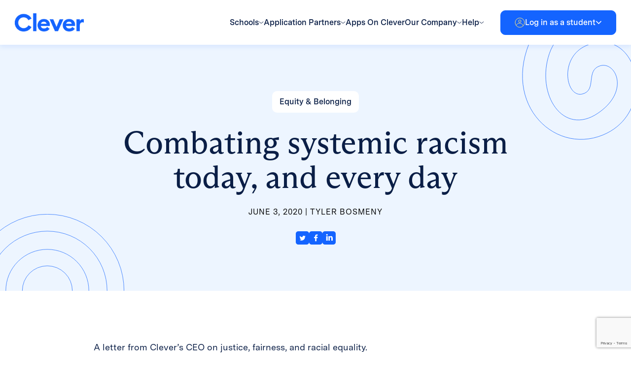

--- FILE ---
content_type: text/html; charset=UTF-8
request_url: https://www.clever.com/blog/2020/06/black-lives-matter
body_size: 25287
content:
<!DOCTYPE html>
<html lang="en-US">
<head>
    <meta charset="UTF-8">
<script type="text/javascript">
/* <![CDATA[ */
var gform;gform||(document.addEventListener("gform_main_scripts_loaded",function(){gform.scriptsLoaded=!0}),document.addEventListener("gform/theme/scripts_loaded",function(){gform.themeScriptsLoaded=!0}),window.addEventListener("DOMContentLoaded",function(){gform.domLoaded=!0}),gform={domLoaded:!1,scriptsLoaded:!1,themeScriptsLoaded:!1,isFormEditor:()=>"function"==typeof InitializeEditor,callIfLoaded:function(o){return!(!gform.domLoaded||!gform.scriptsLoaded||!gform.themeScriptsLoaded&&!gform.isFormEditor()||(gform.isFormEditor()&&console.warn("The use of gform.initializeOnLoaded() is deprecated in the form editor context and will be removed in Gravity Forms 3.1."),o(),0))},initializeOnLoaded:function(o){gform.callIfLoaded(o)||(document.addEventListener("gform_main_scripts_loaded",()=>{gform.scriptsLoaded=!0,gform.callIfLoaded(o)}),document.addEventListener("gform/theme/scripts_loaded",()=>{gform.themeScriptsLoaded=!0,gform.callIfLoaded(o)}),window.addEventListener("DOMContentLoaded",()=>{gform.domLoaded=!0,gform.callIfLoaded(o)}))},hooks:{action:{},filter:{}},addAction:function(o,r,e,t){gform.addHook("action",o,r,e,t)},addFilter:function(o,r,e,t){gform.addHook("filter",o,r,e,t)},doAction:function(o){gform.doHook("action",o,arguments)},applyFilters:function(o){return gform.doHook("filter",o,arguments)},removeAction:function(o,r){gform.removeHook("action",o,r)},removeFilter:function(o,r,e){gform.removeHook("filter",o,r,e)},addHook:function(o,r,e,t,n){null==gform.hooks[o][r]&&(gform.hooks[o][r]=[]);var d=gform.hooks[o][r];null==n&&(n=r+"_"+d.length),gform.hooks[o][r].push({tag:n,callable:e,priority:t=null==t?10:t})},doHook:function(r,o,e){var t;if(e=Array.prototype.slice.call(e,1),null!=gform.hooks[r][o]&&((o=gform.hooks[r][o]).sort(function(o,r){return o.priority-r.priority}),o.forEach(function(o){"function"!=typeof(t=o.callable)&&(t=window[t]),"action"==r?t.apply(null,e):e[0]=t.apply(null,e)})),"filter"==r)return e[0]},removeHook:function(o,r,t,n){var e;null!=gform.hooks[o][r]&&(e=(e=gform.hooks[o][r]).filter(function(o,r,e){return!!(null!=n&&n!=o.tag||null!=t&&t!=o.priority)}),gform.hooks[o][r]=e)}});
/* ]]> */
</script>

    <meta name="apple-mobile-web-app-capable" content="yes"/>
    <meta name="viewport" content="width=device-width, initial-scale=1, maximum-scale=5.0">
    <meta name="format-detection" content="telephone=no"/>
    <title>Combating systemic racism today, and every day &#8211; Clever</title>
<meta name='robots' content='max-image-preview:large' />
	<style>img:is([sizes="auto" i], [sizes^="auto," i]) { contain-intrinsic-size: 3000px 1500px }</style>
	<link rel='dns-prefetch' href='//cdn.jsdelivr.net' />
<link rel='dns-prefetch' href='//www.google.com' />
<link rel='dns-prefetch' href='//fonts.googleapis.com' />
<link rel="alternate" type="application/rss+xml" title="Clever &raquo; Feed" href="https://www.clever.com/feed" />
<link rel="alternate" type="application/rss+xml" title="Clever &raquo; Comments Feed" href="https://www.clever.com/comments/feed" />
<script type="text/javascript">
/* <![CDATA[ */
window._wpemojiSettings = {"baseUrl":"https:\/\/s.w.org\/images\/core\/emoji\/16.0.1\/72x72\/","ext":".png","svgUrl":"https:\/\/s.w.org\/images\/core\/emoji\/16.0.1\/svg\/","svgExt":".svg","source":{"concatemoji":"https:\/\/www.clever.com\/wp-includes\/js\/wp-emoji-release.min.js?ver=6.8.3"}};
/*! This file is auto-generated */
!function(s,n){var o,i,e;function c(e){try{var t={supportTests:e,timestamp:(new Date).valueOf()};sessionStorage.setItem(o,JSON.stringify(t))}catch(e){}}function p(e,t,n){e.clearRect(0,0,e.canvas.width,e.canvas.height),e.fillText(t,0,0);var t=new Uint32Array(e.getImageData(0,0,e.canvas.width,e.canvas.height).data),a=(e.clearRect(0,0,e.canvas.width,e.canvas.height),e.fillText(n,0,0),new Uint32Array(e.getImageData(0,0,e.canvas.width,e.canvas.height).data));return t.every(function(e,t){return e===a[t]})}function u(e,t){e.clearRect(0,0,e.canvas.width,e.canvas.height),e.fillText(t,0,0);for(var n=e.getImageData(16,16,1,1),a=0;a<n.data.length;a++)if(0!==n.data[a])return!1;return!0}function f(e,t,n,a){switch(t){case"flag":return n(e,"\ud83c\udff3\ufe0f\u200d\u26a7\ufe0f","\ud83c\udff3\ufe0f\u200b\u26a7\ufe0f")?!1:!n(e,"\ud83c\udde8\ud83c\uddf6","\ud83c\udde8\u200b\ud83c\uddf6")&&!n(e,"\ud83c\udff4\udb40\udc67\udb40\udc62\udb40\udc65\udb40\udc6e\udb40\udc67\udb40\udc7f","\ud83c\udff4\u200b\udb40\udc67\u200b\udb40\udc62\u200b\udb40\udc65\u200b\udb40\udc6e\u200b\udb40\udc67\u200b\udb40\udc7f");case"emoji":return!a(e,"\ud83e\udedf")}return!1}function g(e,t,n,a){var r="undefined"!=typeof WorkerGlobalScope&&self instanceof WorkerGlobalScope?new OffscreenCanvas(300,150):s.createElement("canvas"),o=r.getContext("2d",{willReadFrequently:!0}),i=(o.textBaseline="top",o.font="600 32px Arial",{});return e.forEach(function(e){i[e]=t(o,e,n,a)}),i}function t(e){var t=s.createElement("script");t.src=e,t.defer=!0,s.head.appendChild(t)}"undefined"!=typeof Promise&&(o="wpEmojiSettingsSupports",i=["flag","emoji"],n.supports={everything:!0,everythingExceptFlag:!0},e=new Promise(function(e){s.addEventListener("DOMContentLoaded",e,{once:!0})}),new Promise(function(t){var n=function(){try{var e=JSON.parse(sessionStorage.getItem(o));if("object"==typeof e&&"number"==typeof e.timestamp&&(new Date).valueOf()<e.timestamp+604800&&"object"==typeof e.supportTests)return e.supportTests}catch(e){}return null}();if(!n){if("undefined"!=typeof Worker&&"undefined"!=typeof OffscreenCanvas&&"undefined"!=typeof URL&&URL.createObjectURL&&"undefined"!=typeof Blob)try{var e="postMessage("+g.toString()+"("+[JSON.stringify(i),f.toString(),p.toString(),u.toString()].join(",")+"));",a=new Blob([e],{type:"text/javascript"}),r=new Worker(URL.createObjectURL(a),{name:"wpTestEmojiSupports"});return void(r.onmessage=function(e){c(n=e.data),r.terminate(),t(n)})}catch(e){}c(n=g(i,f,p,u))}t(n)}).then(function(e){for(var t in e)n.supports[t]=e[t],n.supports.everything=n.supports.everything&&n.supports[t],"flag"!==t&&(n.supports.everythingExceptFlag=n.supports.everythingExceptFlag&&n.supports[t]);n.supports.everythingExceptFlag=n.supports.everythingExceptFlag&&!n.supports.flag,n.DOMReady=!1,n.readyCallback=function(){n.DOMReady=!0}}).then(function(){return e}).then(function(){var e;n.supports.everything||(n.readyCallback(),(e=n.source||{}).concatemoji?t(e.concatemoji):e.wpemoji&&e.twemoji&&(t(e.twemoji),t(e.wpemoji)))}))}((window,document),window._wpemojiSettings);
/* ]]> */
</script>
<style id='wp-emoji-styles-inline-css' type='text/css'>

	img.wp-smiley, img.emoji {
		display: inline !important;
		border: none !important;
		box-shadow: none !important;
		height: 1em !important;
		width: 1em !important;
		margin: 0 0.07em !important;
		vertical-align: -0.1em !important;
		background: none !important;
		padding: 0 !important;
	}
</style>
<link rel='stylesheet' id='wp-block-library-css' href='https://www.clever.com/wp-includes/css/dist/block-library/style.min.css?ver=6.8.3' type='text/css' media='all' />
<style id='classic-theme-styles-inline-css' type='text/css'>
/*! This file is auto-generated */
.wp-block-button__link{color:#fff;background-color:#32373c;border-radius:9999px;box-shadow:none;text-decoration:none;padding:calc(.667em + 2px) calc(1.333em + 2px);font-size:1.125em}.wp-block-file__button{background:#32373c;color:#fff;text-decoration:none}
</style>
<style id='global-styles-inline-css' type='text/css'>
:root{--wp--preset--aspect-ratio--square: 1;--wp--preset--aspect-ratio--4-3: 4/3;--wp--preset--aspect-ratio--3-4: 3/4;--wp--preset--aspect-ratio--3-2: 3/2;--wp--preset--aspect-ratio--2-3: 2/3;--wp--preset--aspect-ratio--16-9: 16/9;--wp--preset--aspect-ratio--9-16: 9/16;--wp--preset--color--black: #000000;--wp--preset--color--cyan-bluish-gray: #abb8c3;--wp--preset--color--white: #ffffff;--wp--preset--color--pale-pink: #f78da7;--wp--preset--color--vivid-red: #cf2e2e;--wp--preset--color--luminous-vivid-orange: #ff6900;--wp--preset--color--luminous-vivid-amber: #fcb900;--wp--preset--color--light-green-cyan: #7bdcb5;--wp--preset--color--vivid-green-cyan: #00d084;--wp--preset--color--pale-cyan-blue: #8ed1fc;--wp--preset--color--vivid-cyan-blue: #0693e3;--wp--preset--color--vivid-purple: #9b51e0;--wp--preset--gradient--vivid-cyan-blue-to-vivid-purple: linear-gradient(135deg,rgba(6,147,227,1) 0%,rgb(155,81,224) 100%);--wp--preset--gradient--light-green-cyan-to-vivid-green-cyan: linear-gradient(135deg,rgb(122,220,180) 0%,rgb(0,208,130) 100%);--wp--preset--gradient--luminous-vivid-amber-to-luminous-vivid-orange: linear-gradient(135deg,rgba(252,185,0,1) 0%,rgba(255,105,0,1) 100%);--wp--preset--gradient--luminous-vivid-orange-to-vivid-red: linear-gradient(135deg,rgba(255,105,0,1) 0%,rgb(207,46,46) 100%);--wp--preset--gradient--very-light-gray-to-cyan-bluish-gray: linear-gradient(135deg,rgb(238,238,238) 0%,rgb(169,184,195) 100%);--wp--preset--gradient--cool-to-warm-spectrum: linear-gradient(135deg,rgb(74,234,220) 0%,rgb(151,120,209) 20%,rgb(207,42,186) 40%,rgb(238,44,130) 60%,rgb(251,105,98) 80%,rgb(254,248,76) 100%);--wp--preset--gradient--blush-light-purple: linear-gradient(135deg,rgb(255,206,236) 0%,rgb(152,150,240) 100%);--wp--preset--gradient--blush-bordeaux: linear-gradient(135deg,rgb(254,205,165) 0%,rgb(254,45,45) 50%,rgb(107,0,62) 100%);--wp--preset--gradient--luminous-dusk: linear-gradient(135deg,rgb(255,203,112) 0%,rgb(199,81,192) 50%,rgb(65,88,208) 100%);--wp--preset--gradient--pale-ocean: linear-gradient(135deg,rgb(255,245,203) 0%,rgb(182,227,212) 50%,rgb(51,167,181) 100%);--wp--preset--gradient--electric-grass: linear-gradient(135deg,rgb(202,248,128) 0%,rgb(113,206,126) 100%);--wp--preset--gradient--midnight: linear-gradient(135deg,rgb(2,3,129) 0%,rgb(40,116,252) 100%);--wp--preset--font-size--small: 13px;--wp--preset--font-size--medium: 20px;--wp--preset--font-size--large: 36px;--wp--preset--font-size--x-large: 42px;--wp--preset--spacing--20: 0.44rem;--wp--preset--spacing--30: 0.67rem;--wp--preset--spacing--40: 1rem;--wp--preset--spacing--50: 1.5rem;--wp--preset--spacing--60: 2.25rem;--wp--preset--spacing--70: 3.38rem;--wp--preset--spacing--80: 5.06rem;--wp--preset--shadow--natural: 6px 6px 9px rgba(0, 0, 0, 0.2);--wp--preset--shadow--deep: 12px 12px 50px rgba(0, 0, 0, 0.4);--wp--preset--shadow--sharp: 6px 6px 0px rgba(0, 0, 0, 0.2);--wp--preset--shadow--outlined: 6px 6px 0px -3px rgba(255, 255, 255, 1), 6px 6px rgba(0, 0, 0, 1);--wp--preset--shadow--crisp: 6px 6px 0px rgba(0, 0, 0, 1);}:where(.is-layout-flex){gap: 0.5em;}:where(.is-layout-grid){gap: 0.5em;}body .is-layout-flex{display: flex;}.is-layout-flex{flex-wrap: wrap;align-items: center;}.is-layout-flex > :is(*, div){margin: 0;}body .is-layout-grid{display: grid;}.is-layout-grid > :is(*, div){margin: 0;}:where(.wp-block-columns.is-layout-flex){gap: 2em;}:where(.wp-block-columns.is-layout-grid){gap: 2em;}:where(.wp-block-post-template.is-layout-flex){gap: 1.25em;}:where(.wp-block-post-template.is-layout-grid){gap: 1.25em;}.has-black-color{color: var(--wp--preset--color--black) !important;}.has-cyan-bluish-gray-color{color: var(--wp--preset--color--cyan-bluish-gray) !important;}.has-white-color{color: var(--wp--preset--color--white) !important;}.has-pale-pink-color{color: var(--wp--preset--color--pale-pink) !important;}.has-vivid-red-color{color: var(--wp--preset--color--vivid-red) !important;}.has-luminous-vivid-orange-color{color: var(--wp--preset--color--luminous-vivid-orange) !important;}.has-luminous-vivid-amber-color{color: var(--wp--preset--color--luminous-vivid-amber) !important;}.has-light-green-cyan-color{color: var(--wp--preset--color--light-green-cyan) !important;}.has-vivid-green-cyan-color{color: var(--wp--preset--color--vivid-green-cyan) !important;}.has-pale-cyan-blue-color{color: var(--wp--preset--color--pale-cyan-blue) !important;}.has-vivid-cyan-blue-color{color: var(--wp--preset--color--vivid-cyan-blue) !important;}.has-vivid-purple-color{color: var(--wp--preset--color--vivid-purple) !important;}.has-black-background-color{background-color: var(--wp--preset--color--black) !important;}.has-cyan-bluish-gray-background-color{background-color: var(--wp--preset--color--cyan-bluish-gray) !important;}.has-white-background-color{background-color: var(--wp--preset--color--white) !important;}.has-pale-pink-background-color{background-color: var(--wp--preset--color--pale-pink) !important;}.has-vivid-red-background-color{background-color: var(--wp--preset--color--vivid-red) !important;}.has-luminous-vivid-orange-background-color{background-color: var(--wp--preset--color--luminous-vivid-orange) !important;}.has-luminous-vivid-amber-background-color{background-color: var(--wp--preset--color--luminous-vivid-amber) !important;}.has-light-green-cyan-background-color{background-color: var(--wp--preset--color--light-green-cyan) !important;}.has-vivid-green-cyan-background-color{background-color: var(--wp--preset--color--vivid-green-cyan) !important;}.has-pale-cyan-blue-background-color{background-color: var(--wp--preset--color--pale-cyan-blue) !important;}.has-vivid-cyan-blue-background-color{background-color: var(--wp--preset--color--vivid-cyan-blue) !important;}.has-vivid-purple-background-color{background-color: var(--wp--preset--color--vivid-purple) !important;}.has-black-border-color{border-color: var(--wp--preset--color--black) !important;}.has-cyan-bluish-gray-border-color{border-color: var(--wp--preset--color--cyan-bluish-gray) !important;}.has-white-border-color{border-color: var(--wp--preset--color--white) !important;}.has-pale-pink-border-color{border-color: var(--wp--preset--color--pale-pink) !important;}.has-vivid-red-border-color{border-color: var(--wp--preset--color--vivid-red) !important;}.has-luminous-vivid-orange-border-color{border-color: var(--wp--preset--color--luminous-vivid-orange) !important;}.has-luminous-vivid-amber-border-color{border-color: var(--wp--preset--color--luminous-vivid-amber) !important;}.has-light-green-cyan-border-color{border-color: var(--wp--preset--color--light-green-cyan) !important;}.has-vivid-green-cyan-border-color{border-color: var(--wp--preset--color--vivid-green-cyan) !important;}.has-pale-cyan-blue-border-color{border-color: var(--wp--preset--color--pale-cyan-blue) !important;}.has-vivid-cyan-blue-border-color{border-color: var(--wp--preset--color--vivid-cyan-blue) !important;}.has-vivid-purple-border-color{border-color: var(--wp--preset--color--vivid-purple) !important;}.has-vivid-cyan-blue-to-vivid-purple-gradient-background{background: var(--wp--preset--gradient--vivid-cyan-blue-to-vivid-purple) !important;}.has-light-green-cyan-to-vivid-green-cyan-gradient-background{background: var(--wp--preset--gradient--light-green-cyan-to-vivid-green-cyan) !important;}.has-luminous-vivid-amber-to-luminous-vivid-orange-gradient-background{background: var(--wp--preset--gradient--luminous-vivid-amber-to-luminous-vivid-orange) !important;}.has-luminous-vivid-orange-to-vivid-red-gradient-background{background: var(--wp--preset--gradient--luminous-vivid-orange-to-vivid-red) !important;}.has-very-light-gray-to-cyan-bluish-gray-gradient-background{background: var(--wp--preset--gradient--very-light-gray-to-cyan-bluish-gray) !important;}.has-cool-to-warm-spectrum-gradient-background{background: var(--wp--preset--gradient--cool-to-warm-spectrum) !important;}.has-blush-light-purple-gradient-background{background: var(--wp--preset--gradient--blush-light-purple) !important;}.has-blush-bordeaux-gradient-background{background: var(--wp--preset--gradient--blush-bordeaux) !important;}.has-luminous-dusk-gradient-background{background: var(--wp--preset--gradient--luminous-dusk) !important;}.has-pale-ocean-gradient-background{background: var(--wp--preset--gradient--pale-ocean) !important;}.has-electric-grass-gradient-background{background: var(--wp--preset--gradient--electric-grass) !important;}.has-midnight-gradient-background{background: var(--wp--preset--gradient--midnight) !important;}.has-small-font-size{font-size: var(--wp--preset--font-size--small) !important;}.has-medium-font-size{font-size: var(--wp--preset--font-size--medium) !important;}.has-large-font-size{font-size: var(--wp--preset--font-size--large) !important;}.has-x-large-font-size{font-size: var(--wp--preset--font-size--x-large) !important;}
:where(.wp-block-post-template.is-layout-flex){gap: 1.25em;}:where(.wp-block-post-template.is-layout-grid){gap: 1.25em;}
:where(.wp-block-columns.is-layout-flex){gap: 2em;}:where(.wp-block-columns.is-layout-grid){gap: 2em;}
:root :where(.wp-block-pullquote){font-size: 1.5em;line-height: 1.6;}
</style>
<link rel='stylesheet' id='bsk-pdf-manager-pro-css-css' href='https://www.clever.com/wp-content/plugins/bsk-pdf-manager-pro/css/bsk-pdf-manager-pro.css?ver=1747799334' type='text/css' media='all' />
<link rel='stylesheet' id='montserrat-fonts-css' href='//fonts.googleapis.com/css2?family=Montserrat%3Aital%2Cwght%400%2C400%3B0%2C500%3B0%2C600%3B0%2C700%3B1%2C300&#038;display=swap&#038;ver=6.8.3' type='text/css' media='all' />
<link rel='stylesheet' id='mulish-fonts-css' href='//fonts.googleapis.com/css2?family=Mulish%3Awght%40400%3B500%3B600%3B700%3B800&#038;display=swap&#038;ver=6.8.3' type='text/css' media='all' />
<link rel='stylesheet' id='select2-css' href='//cdn.jsdelivr.net/npm/select2@4.1.0-rc.0/dist/css/select2.min.css?ver=6.8.3' type='text/css' media='all' />
<link rel='stylesheet' id='fancybox-css-css' href='https://www.clever.com/wp-content/themes/clever/assets/fancybox/jquery.fancybox.min.css?ver=6.8.3' type='text/css' media='all' />
<link rel='stylesheet' id='clever-style-css' href='https://www.clever.com/wp-content/themes/clever/assets/css/style.css?ver=6.8.3' type='text/css' media='all' />
<link rel='stylesheet' id='video-conferencing-with-zoom-api-css' href='https://www.clever.com/wp-content/plugins/video-conferencing-with-zoom-api/assets/public/css/style.min.css?ver=4.6.4' type='text/css' media='all' />
<script type="text/javascript" src="https://www.clever.com/wp-includes/js/jquery/jquery.min.js?ver=3.7.1" id="jquery-core-js"></script>
<script type="text/javascript" src="https://www.clever.com/wp-includes/js/jquery/jquery-migrate.min.js?ver=3.4.1" id="jquery-migrate-js"></script>
<script type="text/javascript" id="bsk-pdf-manager-pro-js-extra">
/* <![CDATA[ */
var bsk_pdf_pro = {"ajaxurl":"https:\/\/www.clever.com\/wp-admin\/admin-ajax.php"};
/* ]]> */
</script>
<script type="text/javascript" src="https://www.clever.com/wp-content/plugins/bsk-pdf-manager-pro/js/bsk_pdf_manager_pro.js?ver=1747799336" id="bsk-pdf-manager-pro-js"></script>
<link rel="https://api.w.org/" href="https://www.clever.com/wp-json/" /><link rel="alternate" title="JSON" type="application/json" href="https://www.clever.com/wp-json/wp/v2/posts/4699" /><link rel="EditURI" type="application/rsd+xml" title="RSD" href="https://www.clever.com/xmlrpc.php?rsd" />
<link rel="canonical" href="https://www.clever.com/blog/2020/06/black-lives-matter" />
<link rel='shortlink' href='https://www.clever.com/?p=4699' />
<link rel="alternate" title="oEmbed (JSON)" type="application/json+oembed" href="https://www.clever.com/wp-json/oembed/1.0/embed?url=https%3A%2F%2Fwww.clever.com%2Fblog%2F2020%2F06%2Fblack-lives-matter" />
<link rel="alternate" title="oEmbed (XML)" type="text/xml+oembed" href="https://www.clever.com/wp-json/oembed/1.0/embed?url=https%3A%2F%2Fwww.clever.com%2Fblog%2F2020%2F06%2Fblack-lives-matter&#038;format=xml" />
<meta name="cdp-version" content="1.5.0" /><link rel="icon" href="https://www.clever.com/wp-content/uploads/2023/06/cropped-Favicon-512px-32x32.png" sizes="32x32" />
<link rel="icon" href="https://www.clever.com/wp-content/uploads/2023/06/cropped-Favicon-512px-192x192.png" sizes="192x192" />
<link rel="apple-touch-icon" href="https://www.clever.com/wp-content/uploads/2023/06/cropped-Favicon-512px-180x180.png" />
<meta name="msapplication-TileImage" content="https://www.clever.com/wp-content/uploads/2023/06/cropped-Favicon-512px-270x270.png" />
    <!-- Google Tag Manager -->
    <script>(function(w,d,s,l,i){w[l]=w[l]||[];w[l].push({'gtm.start':
    new Date().getTime(),event:'gtm.js'});var f=d.getElementsByTagName(s)[0],
    j=d.createElement(s),dl=l!='dataLayer'?'&l='+l:'';j.async=true;j.src=
    'https://www.googletagmanager.com/gtm.js?id='+i+dl;f.parentNode.insertBefore(j,f);
    })(window,document,'script','dataLayer','GTM-NXZFLLD');</script>
    <!-- End Google Tag Manager -->
</head>
<body class="wp-singular post-template-default single single-post postid-4699 single-format-standard wp-theme-clever">
<!-- Google Tag Manager (noscript) -->
<noscript><iframe src=“https://www.googletagmanager.com/ns.html?id=GTM-NXZFLLD”
height="0" width=“0” style=“display:none;visibility:hidden”></iframe></noscript>
<!-- End Google Tag Manager (noscript) -->

<a class="cle-btn cle-btn_primary cle-skip-to-link" href="#cle-main">
    Skip to Main Content    <span class="icon">
    <svg width="29" height="12" viewBox="0 0 29 12" fill="none" xmlns="http://www.w3.org/2000/svg">
        <path d="M28.5303 6.53033C28.8232 6.23743 28.8232 5.76256 28.5303 5.46967L23.7574 0.696697C23.4645 0.403804 22.9896 0.403804 22.6967 0.696697C22.4038 0.989591 22.4038 1.46446 22.6967 1.75736L26.9393 6L22.6967 10.2426C22.4038 10.5355 22.4038 11.0104 22.6967 11.3033C22.9896 11.5962 23.4645 11.5962 23.7574 11.3033L28.5303 6.53033ZM6.55671e-08 6.75L28 6.75L28 5.25L-6.55671e-08 5.25L6.55671e-08 6.75Z" fill="white"/>
    </svg>
</span></a>

<header class="cle-header">
    <div class="cle-header__container">
        <div class="cle-header__col">
            <button class="cle-header__open-menu js-open-menu" aria-label="Open Menu Trigger"><span></span></button>

            <a href="https://www.clever.com/"
               class="cle-header__logo"
               aria-label="Clever logo"
            >
                <img src="https://www.clever.com/wp-content/themes/clever/assets/img/logo.png" alt="Clever logo">
            </a>
        </div>

        <div class="cle-header__col">
            <ul id="menu-header-menu" class="cle-header__menu"><li id="menu-item-7" class="menu-item menu-item-type-custom menu-item-object-custom menu-item-has-children menu-item-7 menu-item_mega-menu"><a href="#"><span>Schools</span><svg width="10" height="6" viewBox="0 0 10 6" fill="none" xmlns="http://www.w3.org/2000/svg"><path d="M0.499901 1.00005L4.83003 4.5L9.16016 1.00005" stroke="#0A1E46"/></svg></a>
<ul class="sub-menu">
	<li id="menu-item-2050" class="menu-item menu-item-type-post_type menu-item-object-page menu-item-has-children menu-item-2050 menu-item_columns-3"><div class="menu-item-two-level"><a href="https://www.clever.com/schools">Schools overview</a></div>
	<ul class="sub-menu">
		<li id="menu-item-2047" class="menu-item menu-item-type-post_type menu-item-object-page menu-item-has-children menu-item-2047"><a href="https://www.clever.com/solutions/data-and-access"><img width="48" height="64" src="https://www.clever.com/wp-content/uploads/2023/06/Layer_1-3-1.png" class="attachment-thumbnail size-thumbnail" alt="" decoding="async" /><span>Data &#038; Access</span><div class="menu-item-free">Free</div></a>
		<ul class="sub-menu">
			<li id="menu-item-2085" class="menu-item menu-item-type-post_type menu-item-object-page menu-item-2085"><a href="https://www.clever.com/products/rostering">Secure Sync Rostering</a></li>
			<li id="menu-item-2095" class="menu-item menu-item-type-post_type menu-item-object-page menu-item-2095"><a href="https://www.clever.com/products/sso">Single sign-on</a></li>
			<li id="menu-item-2187" class="menu-item menu-item-type-post_type menu-item-object-page menu-item-2187"><a href="https://www.clever.com/products/badges">Clever Badges</a></li>
		</ul>
</li>
		<li id="menu-item-2048" class="menu-item menu-item-type-post_type menu-item-object-page menu-item-has-children menu-item-2048"><a href="https://www.clever.com/solutions/identity-and-security"><img width="100" height="123" src="https://www.clever.com/wp-content/uploads/2023/06/Group-2.png" class="attachment-thumbnail size-thumbnail" alt="" decoding="async" /><span>Identity &#038; Security</span></a>
		<ul class="sub-menu">
			<li id="menu-item-2049" class="menu-item menu-item-type-post_type menu-item-object-page menu-item-2049"><a href="https://www.clever.com/products/clever-idm">Identity Management</a></li>
			<li id="menu-item-2046" class="menu-item menu-item-type-post_type menu-item-object-page menu-item-2046 menu-item_default"><a href="https://www.clever.com/products/clever-mfa">Multi-Factor Authentication</a></li>
		</ul>
</li>
		<li id="menu-item-2052" class="menu-item menu-item-type-post_type menu-item-object-page menu-item-has-children menu-item-2052 menu-item_default"><a href="https://www.clever.com/clever-global"><img width="96" height="96" src="https://www.clever.com/wp-content/uploads/2023/06/globe-2.png" class="attachment-thumbnail size-thumbnail" alt="" decoding="async" /><span>Clever Global</span></a>
		<ul class="sub-menu">
			<li id="menu-item-10128" class="menu-item menu-item-type-post_type menu-item-object-page menu-item-10128"><a href="https://www.clever.com/canada">Canada</a></li>
			<li id="menu-item-10130" class="menu-item menu-item-type-post_type menu-item-object-page menu-item-10130"><a href="https://www.clever.com/clever-uk-ireland">The U.K. and Ireland</a></li>
			<li id="menu-item-10129" class="menu-item menu-item-type-post_type menu-item-object-page menu-item-10129"><a href="https://www.clever.com/australia-new-zealand">Australia and New Zealand</a></li>
			<li id="menu-item-8266" class="menu-item menu-item-type-post_type menu-item-object-page menu-item-8266"><a href="https://www.clever.com/global-partners">Global Partners</a></li>
		</ul>
</li>
		<li id="menu-item-2054" class="menu-item menu-item-type-post_type menu-item-object-page menu-item-has-children menu-item-2054 menu-item_default"><a href="https://www.clever.com/products/digital-classroom"><img width="96" height="92" src="https://www.clever.com/wp-content/uploads/2023/06/Layer_1-4-1.png" class="attachment-thumbnail size-thumbnail" alt="" decoding="async" /><span>Digital Classroom</span><div class="menu-item-free">Free</div></a>
		<ul class="sub-menu">
			<li id="menu-item-2217" class="menu-item menu-item-type-post_type menu-item-object-page menu-item-2217"><a href="https://www.clever.com/clever-portal">Classroom portal</a></li>
			<li id="menu-item-2210" class="menu-item menu-item-type-post_type menu-item-object-page menu-item-2210"><a href="https://www.clever.com/products/clever-analytics">Analytics</a></li>
		</ul>
</li>
		<li id="menu-item-1595" class="menu-item menu-item-type-custom menu-item-object-custom menu-item-has-children menu-item-1595"><a><img width="96" height="96" src="https://www.clever.com/wp-content/uploads/2023/06/support-service-1-1.png" class="attachment-thumbnail size-thumbnail" alt="" decoding="async" /><span>Services</span></a>
		<ul class="sub-menu">
			<li id="menu-item-2055" class="menu-item menu-item-type-post_type menu-item-object-page menu-item-2055 menu-item_default"><a href="https://www.clever.com/clever-training">Clever Training</a></li>
			<li id="menu-item-2053" class="menu-item menu-item-type-post_type menu-item-object-page menu-item-2053 menu-item_default"><a href="https://www.clever.com/consulting-services">Consulting Services</a></li>
			<li id="menu-item-2051" class="menu-item menu-item-type-post_type menu-item-object-page menu-item-2051 menu-item_default"><a href="https://www.clever.com/24-7-premium-support">Premium support</a></li>
		</ul>
</li>
	</ul>
</li>
	<li id="menu-item-1605" class="menu-item menu-item-type-custom menu-item-object-custom menu-item-has-children menu-item-1605 menu-item_dedicated"><div class="menu-item-two-level"><a href="#">Other Resources</a></div>
	<ul class="sub-menu">
		<li id="menu-item-5253" class="menu-item menu-item-type-post_type menu-item-object-page menu-item-5253"><a href="https://www.clever.com/pricing"><img width="150" height="150" src="https://www.clever.com/wp-content/uploads/2023/07/image-20-150x150.png" class="attachment-thumbnail size-thumbnail" alt="" decoding="async" srcset="https://www.clever.com/wp-content/uploads/2023/07/image-20-150x150.png 150w, https://www.clever.com/wp-content/uploads/2023/07/image-20-300x300.png 300w, https://www.clever.com/wp-content/uploads/2023/07/image-20.png 400w" sizes="(max-width: 150px) 100vw, 150px" /><span>Pricing</span></a></li>
		<li id="menu-item-2409" class="menu-item menu-item-type-post_type menu-item-object-page menu-item-2409"><a href="https://www.clever.com/district-signup"><img width="64" height="96" src="https://www.clever.com/wp-content/uploads/2023/06/Isolation_Mode-4.png" class="attachment-thumbnail size-thumbnail" alt="" decoding="async" /><span>Get started with Clever</span></a></li>
		<li id="menu-item-2063" class="menu-item menu-item-type-post_type menu-item-object-page menu-item-2063"><a href="https://www.clever.com/solutions/interoperability"><img width="120" height="120" src="https://www.clever.com/wp-content/uploads/2023/06/Frame-427320377-5.png" class="attachment-thumbnail size-thumbnail" alt="" decoding="async" /><span>Interoperability</span></a></li>
		<li id="menu-item-1608" class="menu-item menu-item-type-custom menu-item-object-custom menu-item-has-children menu-item-1608"><a href="#"><img width="120" height="120" src="https://www.clever.com/wp-content/uploads/2023/06/Frame-427320377-6.png" class="attachment-thumbnail size-thumbnail" alt="" decoding="async" /><span>Resource hubs</span></a>
		<ul class="sub-menu">
			<li id="menu-item-4933" class="menu-item menu-item-type-post_type menu-item-object-page menu-item-4933"><a href="https://www.clever.com/resource-hub/district-admins">District admin</a></li>
			<li id="menu-item-2067" class="menu-item menu-item-type-post_type menu-item-object-page menu-item-2067"><a href="https://www.clever.com/teachers-solutions">Teachers Solutions</a></li>
			<li id="menu-item-4934" class="menu-item menu-item-type-post_type menu-item-object-page menu-item-4934"><a href="https://www.clever.com/learning-at-home/tech-coaches">School tech leads</a></li>
			<li id="menu-item-2062" class="menu-item menu-item-type-post_type menu-item-object-page menu-item-2062"><a href="https://www.clever.com/google-classroom">Google + Clever</a></li>
			<li id="menu-item-8654" class="menu-item menu-item-type-post_type menu-item-object-page menu-item-8654"><a href="https://www.clever.com/clever-hmh">HMH + Clever</a></li>
			<li id="menu-item-8655" class="menu-item menu-item-type-post_type menu-item-object-page menu-item-8655"><a href="https://www.clever.com/mcgraw-hill">McGraw Hill + Clever</a></li>
			<li id="menu-item-10595" class="menu-item menu-item-type-post_type menu-item-object-page menu-item-10595"><a href="https://www.clever.com/prodigy">Prodigy + Clever</a></li>
		</ul>
</li>
		<li id="menu-item-11530" class="menu-item menu-item-type-custom menu-item-object-custom menu-item-11530"><a href="https://www.clever.com/fcc-cybersecurity-pilot"><img width="100" height="123" src="https://www.clever.com/wp-content/uploads/2023/06/Group-2.png" class="attachment-thumbnail size-thumbnail" alt="" decoding="async" /><span>Cybersecurity Pilot Resources</span></a></li>
	</ul>
</li>
</ul>
</li>
<li id="menu-item-8" class="menu-item menu-item-type-custom menu-item-object-custom menu-item-has-children menu-item-8 menu-item_mega-menu"><a href="#"><span>Application Partners</span><svg width="10" height="6" viewBox="0 0 10 6" fill="none" xmlns="http://www.w3.org/2000/svg"><path d="M0.499901 1.00005L4.83003 4.5L9.16016 1.00005" stroke="#0A1E46"/></svg></a>
<ul class="sub-menu">
	<li id="menu-item-12677" class="menu-item menu-item-type-post_type menu-item-object-page menu-item-has-children menu-item-12677 menu-item_no"><div class="menu-item-two-level"><a href="https://www.clever.com/partners">Clever Complete for Application Partners</a></div>
	<ul class="sub-menu">
		<li id="menu-item-2127" class="menu-item menu-item-type-post_type menu-item-object-page menu-item-2127 menu-item_no"><a href="https://www.clever.com/rostering-for-partners"><span class="menu-spacer"></span><span>Secure Sync Rostering</span></a></li>
		<li id="menu-item-8531" class="menu-item menu-item-type-post_type menu-item-object-page menu-item-8531 menu-item_no"><a href="https://www.clever.com/clever-lms-connect"><span class="menu-spacer"></span><span>Clever LMS Connect</span></a></li>
		<li id="menu-item-2149" class="menu-item menu-item-type-post_type menu-item-object-page menu-item-2149 menu-item_no"><a href="https://www.clever.com/sso-partners"><span class="menu-spacer"></span><span>Single sign-on</span></a></li>
		<li id="menu-item-2164" class="menu-item menu-item-type-post_type menu-item-object-page menu-item-2164 menu-item_no"><a href="https://www.clever.com/partner-library"><span class="menu-spacer"></span><span>Clever Library</span></a></li>
	</ul>
</li>
	<li id="menu-item-13005" class="menu-item menu-item-type-post_type menu-item-object-page menu-item-13005 menu-item_columns-2"><div class="menu-item-two-level"><a href="https://www.clever.com/partners-entering-education">Companies Entering Education</a></div></li>
	<li id="menu-item-1618" class="menu-item menu-item-type-custom menu-item-object-custom menu-item-has-children menu-item-1618 menu-item_dedicated"><div class="menu-item-two-level"><a href="#">Getting Started</a></div>
	<ul class="sub-menu">
		<li id="menu-item-2066" class="menu-item menu-item-type-post_type menu-item-object-page menu-item-2066"><a href="https://www.clever.com/developer-signup"><img width="120" height="120" src="https://www.clever.com/wp-content/uploads/2023/06/Frame-427320377-7.png" class="attachment-thumbnail size-thumbnail" alt="" decoding="async" /><span>Sign Up – For Partners</span></a></li>
		<li id="menu-item-12716" class="menu-item menu-item-type-post_type menu-item-object-page menu-item-12716"><a href="https://www.clever.com/pricing"><img width="150" height="150" src="https://www.clever.com/wp-content/uploads/2023/07/image-21-150x150.png" class="attachment-thumbnail size-thumbnail" alt="" decoding="async" srcset="https://www.clever.com/wp-content/uploads/2023/07/image-21-150x150.png 150w, https://www.clever.com/wp-content/uploads/2023/07/image-21-300x300.png 300w, https://www.clever.com/wp-content/uploads/2023/07/image-21.png 400w" sizes="(max-width: 150px) 100vw, 150px" /><span>Pricing</span></a></li>
		<li id="menu-item-12718" class="menu-item menu-item-type-custom menu-item-object-custom menu-item-12718"><a href="https://dev.clever.com/"><img width="48" height="64" src="https://www.clever.com/wp-content/uploads/2023/06/Layer_1-3-1.png" class="attachment-thumbnail size-thumbnail" alt="" decoding="async" /><span>Developer Docs</span></a></li>
		<li id="menu-item-1620" class="menu-item menu-item-type-custom menu-item-object-custom menu-item-1620"><a href="https://clever.com/appstore"><img width="55" height="96" src="https://www.clever.com/wp-content/uploads/2023/06/Layer_1-5-1.png" class="attachment-thumbnail size-thumbnail" alt="" decoding="async" /><span>App store</span></a></li>
		<li id="menu-item-1621" class="menu-item menu-item-type-custom menu-item-object-custom menu-item-has-children menu-item-1621"><a href="#"><img width="120" height="120" src="https://www.clever.com/wp-content/uploads/2023/06/Frame-427320377-6.png" class="attachment-thumbnail size-thumbnail" alt="" decoding="async" /><span>Resource hubs</span></a>
		<ul class="sub-menu">
			<li id="menu-item-11014" class="menu-item menu-item-type-post_type menu-item-object-page menu-item-11014"><a href="https://www.clever.com/next-clever-partners">NEXT@ Clever – Partners</a></li>
			<li id="menu-item-4935" class="menu-item menu-item-type-post_type menu-item-object-page menu-item-4935"><a href="https://www.clever.com/app-bts">Back to school resources</a></li>
		</ul>
</li>
	</ul>
</li>
</ul>
</li>
<li id="menu-item-2057" class="menu-item menu-item-type-post_type menu-item-object-page menu-item-2057 menu-item_default"><a href="https://www.clever.com/app-gallery"><span>Apps On Clever</span></a></li>
<li id="menu-item-10" class="menu-item menu-item-type-custom menu-item-object-custom menu-item-has-children menu-item-10 menu-item_default"><a href="#"><span>Our Company</span><svg width="10" height="6" viewBox="0 0 10 6" fill="none" xmlns="http://www.w3.org/2000/svg"><path d="M0.499901 1.00005L4.83003 4.5L9.16016 1.00005" stroke="#0A1E46"/></svg></a>
<ul class="sub-menu">
	<li id="menu-item-1630" class="menu-item menu-item-type-post_type menu-item-object-page menu-item-1630 menu-item_no"><div class="menu-item-two-level"><a href="https://www.clever.com/about">About Us</a></div></li>
	<li id="menu-item-5935" class="menu-item menu-item-type-post_type menu-item-object-page menu-item-5935 menu-item_no"><div class="menu-item-two-level"><a href="https://www.clever.com/trust">Trust comes first</a></div></li>
	<li id="menu-item-6130" class="menu-item menu-item-type-post_type menu-item-object-page current_page_parent menu-item-6130 menu-item_no"><div class="menu-item-two-level"><a href="https://www.clever.com/about/news">News</a></div></li>
	<li id="menu-item-1631" class="menu-item menu-item-type-post_type menu-item-object-page menu-item-1631 menu-item_no"><div class="menu-item-two-level"><a href="https://www.clever.com/about/careers">Careers</a></div></li>
	<li id="menu-item-1632" class="menu-item menu-item-type-post_type menu-item-object-page menu-item-1632 menu-item_no"><div class="menu-item-two-level"><a href="https://www.clever.com/about/inclusion">Inclusion at Clever</a></div></li>
</ul>
</li>
<li id="menu-item-1623" class="menu-item menu-item-type-custom menu-item-object-custom menu-item-has-children menu-item-1623 menu-item-left-space menu-item_mega-menu"><a target="_blank" rel="noopener" href="https://support.clever.com/s/?language=en_US"><span>Help</span><svg width="10" height="6" viewBox="0 0 10 6" fill="none" xmlns="http://www.w3.org/2000/svg"><path d="M0.499901 1.00005L4.83003 4.5L9.16016 1.00005" stroke="#0A1E46"/></svg></a>
<ul class="sub-menu">
	<li id="menu-item-1624" class="menu-item menu-item-type-custom menu-item-object-custom menu-item-has-children menu-item-1624 menu-item_columns-2"><div class="menu-item-two-level"><a href="#">Learn</a></div>
	<ul class="sub-menu">
		<li id="menu-item-1625" class="menu-item menu-item-type-custom menu-item-object-custom menu-item-1625"><a target="_blank" rel="noopener" class="is-description" href="https://support.clever.com/s/?language=en_US"><span class="menu-item-wrap"><img width="97" height="96" src="https://www.clever.com/wp-content/uploads/2023/06/faq-1-1.png" class="attachment-thumbnail size-thumbnail" alt="" decoding="async" /><span>Help center</span><div class="menu-item-free">Free</div></span><span class="menu-item-description is-icon">24/7 access to an in-depth knowledge base</span></a></li>
		<li id="menu-item-2065" class="menu-item menu-item-type-post_type menu-item-object-page menu-item-2065"><a class="is-description" href="https://www.clever.com/resource-library"><span class="menu-item-wrap"><img width="96" height="96" src="https://www.clever.com/wp-content/uploads/2023/06/library-1-1.png" class="attachment-thumbnail size-thumbnail" alt="" decoding="async" /><span>Resource Library</span></span><span class="menu-item-description is-icon">Explore case studies, reports and best practices</span></a></li>
		<li id="menu-item-2068" class="menu-item menu-item-type-post_type menu-item-object-page menu-item-2068"><a class="is-description" href="https://www.clever.com/academy"><span class="menu-item-wrap"><img width="73" height="60" src="https://www.clever.com/wp-content/uploads/2023/06/classroom-1-1-e1760365936364.png" class="attachment-thumbnail size-thumbnail" alt="" decoding="async" /><span>Clever Academy</span><div class="menu-item-free">Free</div></span><span class="menu-item-description is-icon">Free online training for educators</span></a></li>
		<li id="menu-item-1628" class="menu-item menu-item-type-custom menu-item-object-custom menu-item-1628"><a target="_blank" rel="noopener" class="is-description" href="https://support.clever.com/hc/s/release-notes"><span class="menu-item-wrap"><img width="100" height="96" src="https://www.clever.com/wp-content/uploads/2023/06/Layer_1-6-1.png" class="attachment-thumbnail size-thumbnail" alt="" decoding="async" /><span>Product releases</span></span><span class="menu-item-description is-icon">The latest product and feature updates and platform improvements</span></a></li>
	</ul>
</li>
	<li id="menu-item-1629" class="menu-item menu-item-type-custom menu-item-object-custom menu-item-has-children menu-item-1629 menu-item_popular-resources"><div class="menu-item-two-level"><a href="#">Popular Resources</a></div>
	<ul class="sub-menu">
		<li id="menu-item-5587" class="menu-item menu-item-type-post_type menu-item-object-page menu-item-5587"><a href="https://www.clever.com/blog"><img width="120" height="120" src="https://www.clever.com/wp-content/uploads/2023/06/Frame-427320377-6.png" class="attachment-thumbnail size-thumbnail" alt="" decoding="async" /><span>Clever Blog</span></a></li>
		<li id="menu-item-7827" class="menu-item menu-item-type-post_type menu-item-object-page menu-item-7827"><a href="https://www.clever.com/cybersecure-report"><img width="124" height="150" src="https://www.clever.com/wp-content/uploads/2023/05/icon-dark-2.svg" class="attachment-thumbnail size-thumbnail" alt="" decoding="async" /><span>Cybersecure Report</span></a></li>
		<li id="menu-item-7828" class="menu-item menu-item-type-post_type menu-item-object-page menu-item-7828"><a href="https://www.clever.com/classroom-future-report"><img width="150" height="133" src="https://www.clever.com/wp-content/uploads/2023/05/icon-dark-1.svg" class="attachment-thumbnail size-thumbnail" alt="" decoding="async" /><span>Classroom of the Future Report</span></a></li>
	</ul>
</li>
</ul>
</li>
</ul>
            <ul class="cle-header__login-menu" tabindex="0" aria-label="Toggle sub menu">
                <li>
                    <a class="cle-header__login" href="https://clever.com/login?student">
                        <svg width="21" height="20" viewBox="0 0 21 20" fill="none" xmlns="http://www.w3.org/2000/svg">
                            <circle cx="10.5" cy="10" r="9.5" stroke="#FFE478"/>
                            <circle cx="10.5" cy="7" r="2.5" stroke="#FFE478"/>
                            <path d="M3 15.8018C4.08346 12.9928 6.80901 11 10 11C13.4495 11 16.3551 13.3288 17.2304 16.5" stroke="#FFE478"/>
                        </svg>
                        <span class="cle-header__login-desktop">Log in as a student</span>
                        <span class="cle-header__login-mobile">Log in</span>
                        <svg class="cle-header__login-desktop-icon" width="13" height="8" viewBox="0 0 13 8" fill="none" xmlns="http://www.w3.org/2000/svg">
                            <path d="M1.5 1L6.5 6L11.5 1" stroke="white" stroke-width="1.5"/>
                        </svg>
                    </a>
                                            <ul class="sub-menu">
                                                            <div class="cle-header__login-menu__subtitle cle-header__login-mobile">
                                    Log in as a                                </div>
                                                                                                                            <li>        <a class="" href="https://clever.com/login?student" target="_self">
            Student        </a>
    </li>
                                                                                                                                <li>        <a class="" href="https://clever.com/login?teacher" target="_self">
            Teacher or Staff        </a>
    </li>
                                                                                                                                <li>        <a class="" href="https://schools.clever.com/" target="_self">
            District Admin        </a>
    </li>
                                                                                                                                <li>        <a class="" href="https://apps.clever.com/" target="_self">
            Application Partner        </a>
    </li>
                                                                                    </ul>
                                    </li>
            </ul>
        </div>
    </div>
</header>

<div class="cle-header-mobile">
    <div class="cle-header-mobile__container">
        <ul id="menu-header-menu-1" class="cle-header-mobile__menu"><li class="menu-item menu-item-type-custom menu-item-object-custom menu-item-has-children menu-item-7 menu-item_mega-menu"><div class="menu-item-wrap"><a href="#">Schools</a><button class="open-sub-menu"><svg width="30" height="30" viewBox="0 0 30 30" fill="none" xmlns="http://www.w3.org/2000/svg"><circle cx="15" cy="15" r="14.25" stroke="#1464FF" stroke-width="1.5"/><path d="M20.5303 15.5303C20.8232 15.2374 20.8232 14.7626 20.5303 14.4697L15.7574 9.6967C15.4645 9.40381 14.9896 9.40381 14.6967 9.6967C14.4038 9.98959 14.4038 10.4645 14.6967 10.7574L18.9393 15L14.6967 19.2426C14.4038 19.5355 14.4038 20.0104 14.6967 20.3033C14.9896 20.5962 15.4645 20.5962 15.7574 20.3033L20.5303 15.5303ZM9 15.75L20 15.75L20 14.25L9 14.25L9 15.75Z" fill="#1464FF"/></svg></button></div>
<ul class="sub-menu">
<button class="close-sub-menu"><svg width="30" height="30" viewBox="0 0 30 30" fill="none" xmlns="http://www.w3.org/2000/svg"><circle cx="15" cy="15" r="14.25" transform="rotate(-180 15 15)" fill="white" stroke="#1464FF" stroke-width="1.5"/><path d="M9.46967 14.4697C9.17678 14.7626 9.17678 15.2374 9.46967 15.5303L14.2426 20.3033C14.5355 20.5962 15.0104 20.5962 15.3033 20.3033C15.5962 20.0104 15.5962 19.5355 15.3033 19.2426L11.0607 15L15.3033 10.7574C15.5962 10.4645 15.5962 9.98959 15.3033 9.6967C15.0104 9.40381 14.5355 9.40381 14.2426 9.6967L9.46967 14.4697ZM21 14.25L10 14.25L10 15.75L21 15.75L21 14.25Z" fill="#1464FF"/></svg><span>Back to Menu</span></button>	<li class="menu-item menu-item-type-post_type menu-item-object-page menu-item-has-children menu-item-2050 menu-item_columns-3"><div class="menu-item-two-level"><a href="https://www.clever.com/schools"><span>Schools overview</span><svg width="30" height="30" viewBox="0 0 30 30" fill="none" xmlns="http://www.w3.org/2000/svg"><circle cx="15" cy="15" r="14.25" stroke="#1464FF" stroke-width="1.5"/><path d="M20.5303 15.5303C20.8232 15.2374 20.8232 14.7626 20.5303 14.4697L15.7574 9.6967C15.4645 9.40381 14.9896 9.40381 14.6967 9.6967C14.4038 9.98959 14.4038 10.4645 14.6967 10.7574L18.9393 15L14.6967 19.2426C14.4038 19.5355 14.4038 20.0104 14.6967 20.3033C14.9896 20.5962 15.4645 20.5962 15.7574 20.3033L20.5303 15.5303ZM9 15.75L20 15.75L20 14.25L9 14.25L9 15.75Z" fill="#1464FF"/></svg></a></div>
	<ul class="sub-menu">
		<li class="menu-item menu-item-type-post_type menu-item-object-page menu-item-has-children menu-item-2047 is-icon-menu-item"><a href="https://www.clever.com/solutions/data-and-access"><img width="48" height="64" src="https://www.clever.com/wp-content/uploads/2023/06/Layer_1-3-1.png" class="attachment-thumbnail size-thumbnail" alt="" decoding="async" /><span>Data &#038; Access</span><div class="menu-item-free">Free</div></a>
		<ul class="sub-menu">
			<li class="menu-item menu-item-type-post_type menu-item-object-page menu-item-2085"><a href="https://www.clever.com/products/rostering">Secure Sync Rostering</a></li>
			<li class="menu-item menu-item-type-post_type menu-item-object-page menu-item-2095"><a href="https://www.clever.com/products/sso">Single sign-on</a></li>
			<li class="menu-item menu-item-type-post_type menu-item-object-page menu-item-2187"><a href="https://www.clever.com/products/badges">Clever Badges</a></li>
		</ul>
</li>
		<li class="menu-item menu-item-type-post_type menu-item-object-page menu-item-has-children menu-item-2048 is-icon-menu-item"><a href="https://www.clever.com/solutions/identity-and-security"><img width="100" height="123" src="https://www.clever.com/wp-content/uploads/2023/06/Group-2.png" class="attachment-thumbnail size-thumbnail" alt="" decoding="async" /><span>Identity &#038; Security</span></a>
		<ul class="sub-menu">
			<li class="menu-item menu-item-type-post_type menu-item-object-page menu-item-2049"><a href="https://www.clever.com/products/clever-idm">Identity Management</a></li>
			<li class="menu-item menu-item-type-post_type menu-item-object-page menu-item-2046 menu-item_default"><a href="https://www.clever.com/products/clever-mfa">Multi-Factor Authentication</a></li>
		</ul>
</li>
		<li class="menu-item menu-item-type-post_type menu-item-object-page menu-item-has-children menu-item-2052 menu-item_default is-icon-menu-item"><a href="https://www.clever.com/clever-global"><img width="96" height="96" src="https://www.clever.com/wp-content/uploads/2023/06/globe-2.png" class="attachment-thumbnail size-thumbnail" alt="" decoding="async" /><span>Clever Global</span></a>
		<ul class="sub-menu">
			<li class="menu-item menu-item-type-post_type menu-item-object-page menu-item-10128"><a href="https://www.clever.com/canada">Canada</a></li>
			<li class="menu-item menu-item-type-post_type menu-item-object-page menu-item-10130"><a href="https://www.clever.com/clever-uk-ireland">The U.K. and Ireland</a></li>
			<li class="menu-item menu-item-type-post_type menu-item-object-page menu-item-10129"><a href="https://www.clever.com/australia-new-zealand">Australia and New Zealand</a></li>
			<li class="menu-item menu-item-type-post_type menu-item-object-page menu-item-8266"><a href="https://www.clever.com/global-partners">Global Partners</a></li>
		</ul>
</li>
		<li class="menu-item menu-item-type-post_type menu-item-object-page menu-item-has-children menu-item-2054 menu-item_default is-icon-menu-item"><a href="https://www.clever.com/products/digital-classroom"><img width="96" height="92" src="https://www.clever.com/wp-content/uploads/2023/06/Layer_1-4-1.png" class="attachment-thumbnail size-thumbnail" alt="" decoding="async" /><span>Digital Classroom</span><div class="menu-item-free">Free</div></a>
		<ul class="sub-menu">
			<li class="menu-item menu-item-type-post_type menu-item-object-page menu-item-2217"><a href="https://www.clever.com/clever-portal">Classroom portal</a></li>
			<li class="menu-item menu-item-type-post_type menu-item-object-page menu-item-2210"><a href="https://www.clever.com/products/clever-analytics">Analytics</a></li>
		</ul>
</li>
		<li class="menu-item menu-item-type-custom menu-item-object-custom menu-item-has-children menu-item-1595 is-icon-menu-item"><a><img width="96" height="96" src="https://www.clever.com/wp-content/uploads/2023/06/support-service-1-1.png" class="attachment-thumbnail size-thumbnail" alt="" decoding="async" /><span>Services</span></a>
		<ul class="sub-menu">
			<li class="menu-item menu-item-type-post_type menu-item-object-page menu-item-2055 menu-item_default"><a href="https://www.clever.com/clever-training">Clever Training</a></li>
			<li class="menu-item menu-item-type-post_type menu-item-object-page menu-item-2053 menu-item_default"><a href="https://www.clever.com/consulting-services">Consulting Services</a></li>
			<li class="menu-item menu-item-type-post_type menu-item-object-page menu-item-2051 menu-item_default"><a href="https://www.clever.com/24-7-premium-support">Premium support</a></li>
		</ul>
</li>
	</ul>
</li>
	<li class="menu-item menu-item-type-custom menu-item-object-custom menu-item-has-children menu-item-1605 menu-item_dedicated"><div class="menu-item-two-level"><a href="#"><span>Other Resources</span><svg width="30" height="30" viewBox="0 0 30 30" fill="none" xmlns="http://www.w3.org/2000/svg"><circle cx="15" cy="15" r="14.25" stroke="#1464FF" stroke-width="1.5"/><path d="M20.5303 15.5303C20.8232 15.2374 20.8232 14.7626 20.5303 14.4697L15.7574 9.6967C15.4645 9.40381 14.9896 9.40381 14.6967 9.6967C14.4038 9.98959 14.4038 10.4645 14.6967 10.7574L18.9393 15L14.6967 19.2426C14.4038 19.5355 14.4038 20.0104 14.6967 20.3033C14.9896 20.5962 15.4645 20.5962 15.7574 20.3033L20.5303 15.5303ZM9 15.75L20 15.75L20 14.25L9 14.25L9 15.75Z" fill="#1464FF"/></svg></a></div>
	<ul class="sub-menu">
		<li class="menu-item menu-item-type-post_type menu-item-object-page menu-item-5253 is-icon-menu-item"><a href="https://www.clever.com/pricing"><img width="150" height="150" src="https://www.clever.com/wp-content/uploads/2023/07/image-20-150x150.png" class="attachment-thumbnail size-thumbnail" alt="" decoding="async" srcset="https://www.clever.com/wp-content/uploads/2023/07/image-20-150x150.png 150w, https://www.clever.com/wp-content/uploads/2023/07/image-20-300x300.png 300w, https://www.clever.com/wp-content/uploads/2023/07/image-20.png 400w" sizes="(max-width: 150px) 100vw, 150px" /><span>Pricing</span></a></li>
		<li class="menu-item menu-item-type-post_type menu-item-object-page menu-item-2409 is-icon-menu-item"><a href="https://www.clever.com/district-signup"><img width="64" height="96" src="https://www.clever.com/wp-content/uploads/2023/06/Isolation_Mode-4.png" class="attachment-thumbnail size-thumbnail" alt="" decoding="async" /><span>Get started with Clever</span></a></li>
		<li class="menu-item menu-item-type-post_type menu-item-object-page menu-item-2063 is-icon-menu-item"><a href="https://www.clever.com/solutions/interoperability"><img width="120" height="120" src="https://www.clever.com/wp-content/uploads/2023/06/Frame-427320377-5.png" class="attachment-thumbnail size-thumbnail" alt="" decoding="async" /><span>Interoperability</span></a></li>
		<li class="menu-item menu-item-type-custom menu-item-object-custom menu-item-has-children menu-item-1608 is-icon-menu-item"><a href="#"><img width="120" height="120" src="https://www.clever.com/wp-content/uploads/2023/06/Frame-427320377-6.png" class="attachment-thumbnail size-thumbnail" alt="" decoding="async" /><span>Resource hubs</span></a>
		<ul class="sub-menu">
			<li class="menu-item menu-item-type-post_type menu-item-object-page menu-item-4933"><a href="https://www.clever.com/resource-hub/district-admins">District admin</a></li>
			<li class="menu-item menu-item-type-post_type menu-item-object-page menu-item-2067"><a href="https://www.clever.com/teachers-solutions">Teachers Solutions</a></li>
			<li class="menu-item menu-item-type-post_type menu-item-object-page menu-item-4934"><a href="https://www.clever.com/learning-at-home/tech-coaches">School tech leads</a></li>
			<li class="menu-item menu-item-type-post_type menu-item-object-page menu-item-2062"><a href="https://www.clever.com/google-classroom">Google + Clever</a></li>
			<li class="menu-item menu-item-type-post_type menu-item-object-page menu-item-8654"><a href="https://www.clever.com/clever-hmh">HMH + Clever</a></li>
			<li class="menu-item menu-item-type-post_type menu-item-object-page menu-item-8655"><a href="https://www.clever.com/mcgraw-hill">McGraw Hill + Clever</a></li>
			<li class="menu-item menu-item-type-post_type menu-item-object-page menu-item-10595"><a href="https://www.clever.com/prodigy">Prodigy + Clever</a></li>
		</ul>
</li>
		<li class="menu-item menu-item-type-custom menu-item-object-custom menu-item-11530 is-icon-menu-item"><a href="https://www.clever.com/fcc-cybersecurity-pilot"><img width="100" height="123" src="https://www.clever.com/wp-content/uploads/2023/06/Group-2.png" class="attachment-thumbnail size-thumbnail" alt="" decoding="async" /><span>Cybersecurity Pilot Resources</span></a></li>
	</ul>
</li>
</ul>
</li>
<li class="menu-item menu-item-type-custom menu-item-object-custom menu-item-has-children menu-item-8 menu-item_mega-menu"><div class="menu-item-wrap"><a href="#">Application Partners</a><button class="open-sub-menu"><svg width="30" height="30" viewBox="0 0 30 30" fill="none" xmlns="http://www.w3.org/2000/svg"><circle cx="15" cy="15" r="14.25" stroke="#1464FF" stroke-width="1.5"/><path d="M20.5303 15.5303C20.8232 15.2374 20.8232 14.7626 20.5303 14.4697L15.7574 9.6967C15.4645 9.40381 14.9896 9.40381 14.6967 9.6967C14.4038 9.98959 14.4038 10.4645 14.6967 10.7574L18.9393 15L14.6967 19.2426C14.4038 19.5355 14.4038 20.0104 14.6967 20.3033C14.9896 20.5962 15.4645 20.5962 15.7574 20.3033L20.5303 15.5303ZM9 15.75L20 15.75L20 14.25L9 14.25L9 15.75Z" fill="#1464FF"/></svg></button></div>
<ul class="sub-menu">
<button class="close-sub-menu"><svg width="30" height="30" viewBox="0 0 30 30" fill="none" xmlns="http://www.w3.org/2000/svg"><circle cx="15" cy="15" r="14.25" transform="rotate(-180 15 15)" fill="white" stroke="#1464FF" stroke-width="1.5"/><path d="M9.46967 14.4697C9.17678 14.7626 9.17678 15.2374 9.46967 15.5303L14.2426 20.3033C14.5355 20.5962 15.0104 20.5962 15.3033 20.3033C15.5962 20.0104 15.5962 19.5355 15.3033 19.2426L11.0607 15L15.3033 10.7574C15.5962 10.4645 15.5962 9.98959 15.3033 9.6967C15.0104 9.40381 14.5355 9.40381 14.2426 9.6967L9.46967 14.4697ZM21 14.25L10 14.25L10 15.75L21 15.75L21 14.25Z" fill="#1464FF"/></svg><span>Back to Menu</span></button>	<li class="menu-item menu-item-type-post_type menu-item-object-page menu-item-has-children menu-item-12677 menu-item_no"><div class="menu-item-two-level"><a href="https://www.clever.com/partners"><span>Clever Complete for Application Partners</span><svg width="30" height="30" viewBox="0 0 30 30" fill="none" xmlns="http://www.w3.org/2000/svg"><circle cx="15" cy="15" r="14.25" stroke="#1464FF" stroke-width="1.5"/><path d="M20.5303 15.5303C20.8232 15.2374 20.8232 14.7626 20.5303 14.4697L15.7574 9.6967C15.4645 9.40381 14.9896 9.40381 14.6967 9.6967C14.4038 9.98959 14.4038 10.4645 14.6967 10.7574L18.9393 15L14.6967 19.2426C14.4038 19.5355 14.4038 20.0104 14.6967 20.3033C14.9896 20.5962 15.4645 20.5962 15.7574 20.3033L20.5303 15.5303ZM9 15.75L20 15.75L20 14.25L9 14.25L9 15.75Z" fill="#1464FF"/></svg></a></div>
	<ul class="sub-menu">
		<li class="menu-item menu-item-type-post_type menu-item-object-page menu-item-2127 menu-item_no"><a href="https://www.clever.com/rostering-for-partners"><span>Secure Sync Rostering</span></a></li>
		<li class="menu-item menu-item-type-post_type menu-item-object-page menu-item-8531 menu-item_no"><a href="https://www.clever.com/clever-lms-connect"><span>Clever LMS Connect</span></a></li>
		<li class="menu-item menu-item-type-post_type menu-item-object-page menu-item-2149 menu-item_no"><a href="https://www.clever.com/sso-partners"><span>Single sign-on</span></a></li>
		<li class="menu-item menu-item-type-post_type menu-item-object-page menu-item-2164 menu-item_no"><a href="https://www.clever.com/partner-library"><span>Clever Library</span></a></li>
	</ul>
</li>
	<li class="menu-item menu-item-type-post_type menu-item-object-page menu-item-13005 menu-item_columns-2"><div class="menu-item-two-level"><a href="https://www.clever.com/partners-entering-education"><span>Companies Entering Education</span><svg width="30" height="30" viewBox="0 0 30 30" fill="none" xmlns="http://www.w3.org/2000/svg"><circle cx="15" cy="15" r="14.25" stroke="#1464FF" stroke-width="1.5"/><path d="M20.5303 15.5303C20.8232 15.2374 20.8232 14.7626 20.5303 14.4697L15.7574 9.6967C15.4645 9.40381 14.9896 9.40381 14.6967 9.6967C14.4038 9.98959 14.4038 10.4645 14.6967 10.7574L18.9393 15L14.6967 19.2426C14.4038 19.5355 14.4038 20.0104 14.6967 20.3033C14.9896 20.5962 15.4645 20.5962 15.7574 20.3033L20.5303 15.5303ZM9 15.75L20 15.75L20 14.25L9 14.25L9 15.75Z" fill="#1464FF"/></svg></a></div></li>
	<li class="menu-item menu-item-type-custom menu-item-object-custom menu-item-has-children menu-item-1618 menu-item_dedicated"><div class="menu-item-two-level"><a href="#"><span>Getting Started</span><svg width="30" height="30" viewBox="0 0 30 30" fill="none" xmlns="http://www.w3.org/2000/svg"><circle cx="15" cy="15" r="14.25" stroke="#1464FF" stroke-width="1.5"/><path d="M20.5303 15.5303C20.8232 15.2374 20.8232 14.7626 20.5303 14.4697L15.7574 9.6967C15.4645 9.40381 14.9896 9.40381 14.6967 9.6967C14.4038 9.98959 14.4038 10.4645 14.6967 10.7574L18.9393 15L14.6967 19.2426C14.4038 19.5355 14.4038 20.0104 14.6967 20.3033C14.9896 20.5962 15.4645 20.5962 15.7574 20.3033L20.5303 15.5303ZM9 15.75L20 15.75L20 14.25L9 14.25L9 15.75Z" fill="#1464FF"/></svg></a></div>
	<ul class="sub-menu">
		<li class="menu-item menu-item-type-post_type menu-item-object-page menu-item-2066 is-icon-menu-item"><a href="https://www.clever.com/developer-signup"><img width="120" height="120" src="https://www.clever.com/wp-content/uploads/2023/06/Frame-427320377-7.png" class="attachment-thumbnail size-thumbnail" alt="" decoding="async" /><span>Sign Up – For Partners</span></a></li>
		<li class="menu-item menu-item-type-post_type menu-item-object-page menu-item-12716 is-icon-menu-item"><a href="https://www.clever.com/pricing"><img width="150" height="150" src="https://www.clever.com/wp-content/uploads/2023/07/image-21-150x150.png" class="attachment-thumbnail size-thumbnail" alt="" decoding="async" srcset="https://www.clever.com/wp-content/uploads/2023/07/image-21-150x150.png 150w, https://www.clever.com/wp-content/uploads/2023/07/image-21-300x300.png 300w, https://www.clever.com/wp-content/uploads/2023/07/image-21.png 400w" sizes="(max-width: 150px) 100vw, 150px" /><span>Pricing</span></a></li>
		<li class="menu-item menu-item-type-custom menu-item-object-custom menu-item-12718 is-icon-menu-item"><a href="https://dev.clever.com/"><img width="48" height="64" src="https://www.clever.com/wp-content/uploads/2023/06/Layer_1-3-1.png" class="attachment-thumbnail size-thumbnail" alt="" decoding="async" /><span>Developer Docs</span></a></li>
		<li class="menu-item menu-item-type-custom menu-item-object-custom menu-item-1620 is-icon-menu-item"><a href="https://clever.com/appstore"><img width="55" height="96" src="https://www.clever.com/wp-content/uploads/2023/06/Layer_1-5-1.png" class="attachment-thumbnail size-thumbnail" alt="" decoding="async" /><span>App store</span></a></li>
		<li class="menu-item menu-item-type-custom menu-item-object-custom menu-item-has-children menu-item-1621 is-icon-menu-item"><a href="#"><img width="120" height="120" src="https://www.clever.com/wp-content/uploads/2023/06/Frame-427320377-6.png" class="attachment-thumbnail size-thumbnail" alt="" decoding="async" /><span>Resource hubs</span></a>
		<ul class="sub-menu">
			<li class="menu-item menu-item-type-post_type menu-item-object-page menu-item-11014"><a href="https://www.clever.com/next-clever-partners">NEXT@ Clever – Partners</a></li>
			<li class="menu-item menu-item-type-post_type menu-item-object-page menu-item-4935"><a href="https://www.clever.com/app-bts">Back to school resources</a></li>
		</ul>
</li>
	</ul>
</li>
</ul>
</li>
<li class="menu-item menu-item-type-post_type menu-item-object-page menu-item-2057 menu-item_default"><a href="https://www.clever.com/app-gallery">Apps On Clever</a></li>
<li class="menu-item menu-item-type-custom menu-item-object-custom menu-item-has-children menu-item-10 menu-item_default"><div class="menu-item-wrap"><a href="#">Our Company</a><button class="open-sub-menu"><svg width="30" height="30" viewBox="0 0 30 30" fill="none" xmlns="http://www.w3.org/2000/svg"><circle cx="15" cy="15" r="14.25" stroke="#1464FF" stroke-width="1.5"/><path d="M20.5303 15.5303C20.8232 15.2374 20.8232 14.7626 20.5303 14.4697L15.7574 9.6967C15.4645 9.40381 14.9896 9.40381 14.6967 9.6967C14.4038 9.98959 14.4038 10.4645 14.6967 10.7574L18.9393 15L14.6967 19.2426C14.4038 19.5355 14.4038 20.0104 14.6967 20.3033C14.9896 20.5962 15.4645 20.5962 15.7574 20.3033L20.5303 15.5303ZM9 15.75L20 15.75L20 14.25L9 14.25L9 15.75Z" fill="#1464FF"/></svg></button></div>
<ul class="sub-menu">
<button class="close-sub-menu"><svg width="30" height="30" viewBox="0 0 30 30" fill="none" xmlns="http://www.w3.org/2000/svg"><circle cx="15" cy="15" r="14.25" transform="rotate(-180 15 15)" fill="white" stroke="#1464FF" stroke-width="1.5"/><path d="M9.46967 14.4697C9.17678 14.7626 9.17678 15.2374 9.46967 15.5303L14.2426 20.3033C14.5355 20.5962 15.0104 20.5962 15.3033 20.3033C15.5962 20.0104 15.5962 19.5355 15.3033 19.2426L11.0607 15L15.3033 10.7574C15.5962 10.4645 15.5962 9.98959 15.3033 9.6967C15.0104 9.40381 14.5355 9.40381 14.2426 9.6967L9.46967 14.4697ZM21 14.25L10 14.25L10 15.75L21 15.75L21 14.25Z" fill="#1464FF"/></svg><span>Back to Menu</span></button>	<li class="menu-item menu-item-type-post_type menu-item-object-page menu-item-1630 menu-item_no"><div class="menu-item-two-level"><a href="https://www.clever.com/about"><span>About Us</span><svg width="30" height="30" viewBox="0 0 30 30" fill="none" xmlns="http://www.w3.org/2000/svg"><circle cx="15" cy="15" r="14.25" stroke="#1464FF" stroke-width="1.5"/><path d="M20.5303 15.5303C20.8232 15.2374 20.8232 14.7626 20.5303 14.4697L15.7574 9.6967C15.4645 9.40381 14.9896 9.40381 14.6967 9.6967C14.4038 9.98959 14.4038 10.4645 14.6967 10.7574L18.9393 15L14.6967 19.2426C14.4038 19.5355 14.4038 20.0104 14.6967 20.3033C14.9896 20.5962 15.4645 20.5962 15.7574 20.3033L20.5303 15.5303ZM9 15.75L20 15.75L20 14.25L9 14.25L9 15.75Z" fill="#1464FF"/></svg></a></div></li>
	<li class="menu-item menu-item-type-post_type menu-item-object-page menu-item-5935 menu-item_no"><div class="menu-item-two-level"><a href="https://www.clever.com/trust"><span>Trust comes first</span><svg width="30" height="30" viewBox="0 0 30 30" fill="none" xmlns="http://www.w3.org/2000/svg"><circle cx="15" cy="15" r="14.25" stroke="#1464FF" stroke-width="1.5"/><path d="M20.5303 15.5303C20.8232 15.2374 20.8232 14.7626 20.5303 14.4697L15.7574 9.6967C15.4645 9.40381 14.9896 9.40381 14.6967 9.6967C14.4038 9.98959 14.4038 10.4645 14.6967 10.7574L18.9393 15L14.6967 19.2426C14.4038 19.5355 14.4038 20.0104 14.6967 20.3033C14.9896 20.5962 15.4645 20.5962 15.7574 20.3033L20.5303 15.5303ZM9 15.75L20 15.75L20 14.25L9 14.25L9 15.75Z" fill="#1464FF"/></svg></a></div></li>
	<li class="menu-item menu-item-type-post_type menu-item-object-page current_page_parent menu-item-6130 menu-item_no"><div class="menu-item-two-level"><a href="https://www.clever.com/about/news"><span>News</span><svg width="30" height="30" viewBox="0 0 30 30" fill="none" xmlns="http://www.w3.org/2000/svg"><circle cx="15" cy="15" r="14.25" stroke="#1464FF" stroke-width="1.5"/><path d="M20.5303 15.5303C20.8232 15.2374 20.8232 14.7626 20.5303 14.4697L15.7574 9.6967C15.4645 9.40381 14.9896 9.40381 14.6967 9.6967C14.4038 9.98959 14.4038 10.4645 14.6967 10.7574L18.9393 15L14.6967 19.2426C14.4038 19.5355 14.4038 20.0104 14.6967 20.3033C14.9896 20.5962 15.4645 20.5962 15.7574 20.3033L20.5303 15.5303ZM9 15.75L20 15.75L20 14.25L9 14.25L9 15.75Z" fill="#1464FF"/></svg></a></div></li>
	<li class="menu-item menu-item-type-post_type menu-item-object-page menu-item-1631 menu-item_no"><div class="menu-item-two-level"><a href="https://www.clever.com/about/careers"><span>Careers</span><svg width="30" height="30" viewBox="0 0 30 30" fill="none" xmlns="http://www.w3.org/2000/svg"><circle cx="15" cy="15" r="14.25" stroke="#1464FF" stroke-width="1.5"/><path d="M20.5303 15.5303C20.8232 15.2374 20.8232 14.7626 20.5303 14.4697L15.7574 9.6967C15.4645 9.40381 14.9896 9.40381 14.6967 9.6967C14.4038 9.98959 14.4038 10.4645 14.6967 10.7574L18.9393 15L14.6967 19.2426C14.4038 19.5355 14.4038 20.0104 14.6967 20.3033C14.9896 20.5962 15.4645 20.5962 15.7574 20.3033L20.5303 15.5303ZM9 15.75L20 15.75L20 14.25L9 14.25L9 15.75Z" fill="#1464FF"/></svg></a></div></li>
	<li class="menu-item menu-item-type-post_type menu-item-object-page menu-item-1632 menu-item_no"><div class="menu-item-two-level"><a href="https://www.clever.com/about/inclusion"><span>Inclusion at Clever</span><svg width="30" height="30" viewBox="0 0 30 30" fill="none" xmlns="http://www.w3.org/2000/svg"><circle cx="15" cy="15" r="14.25" stroke="#1464FF" stroke-width="1.5"/><path d="M20.5303 15.5303C20.8232 15.2374 20.8232 14.7626 20.5303 14.4697L15.7574 9.6967C15.4645 9.40381 14.9896 9.40381 14.6967 9.6967C14.4038 9.98959 14.4038 10.4645 14.6967 10.7574L18.9393 15L14.6967 19.2426C14.4038 19.5355 14.4038 20.0104 14.6967 20.3033C14.9896 20.5962 15.4645 20.5962 15.7574 20.3033L20.5303 15.5303ZM9 15.75L20 15.75L20 14.25L9 14.25L9 15.75Z" fill="#1464FF"/></svg></a></div></li>
</ul>
</li>
<li class="menu-item menu-item-type-custom menu-item-object-custom menu-item-has-children menu-item-1623 menu-item_mega-menu"><div class="menu-item-wrap"><a target="_blank" rel="noopener" href="https://support.clever.com/s/?language=en_US">Help</a><button class="open-sub-menu"><svg width="30" height="30" viewBox="0 0 30 30" fill="none" xmlns="http://www.w3.org/2000/svg"><circle cx="15" cy="15" r="14.25" stroke="#1464FF" stroke-width="1.5"/><path d="M20.5303 15.5303C20.8232 15.2374 20.8232 14.7626 20.5303 14.4697L15.7574 9.6967C15.4645 9.40381 14.9896 9.40381 14.6967 9.6967C14.4038 9.98959 14.4038 10.4645 14.6967 10.7574L18.9393 15L14.6967 19.2426C14.4038 19.5355 14.4038 20.0104 14.6967 20.3033C14.9896 20.5962 15.4645 20.5962 15.7574 20.3033L20.5303 15.5303ZM9 15.75L20 15.75L20 14.25L9 14.25L9 15.75Z" fill="#1464FF"/></svg></button></div>
<ul class="sub-menu">
<button class="close-sub-menu"><svg width="30" height="30" viewBox="0 0 30 30" fill="none" xmlns="http://www.w3.org/2000/svg"><circle cx="15" cy="15" r="14.25" transform="rotate(-180 15 15)" fill="white" stroke="#1464FF" stroke-width="1.5"/><path d="M9.46967 14.4697C9.17678 14.7626 9.17678 15.2374 9.46967 15.5303L14.2426 20.3033C14.5355 20.5962 15.0104 20.5962 15.3033 20.3033C15.5962 20.0104 15.5962 19.5355 15.3033 19.2426L11.0607 15L15.3033 10.7574C15.5962 10.4645 15.5962 9.98959 15.3033 9.6967C15.0104 9.40381 14.5355 9.40381 14.2426 9.6967L9.46967 14.4697ZM21 14.25L10 14.25L10 15.75L21 15.75L21 14.25Z" fill="#1464FF"/></svg><span>Back to Menu</span></button>	<li class="menu-item menu-item-type-custom menu-item-object-custom menu-item-has-children menu-item-1624 menu-item_columns-2"><div class="menu-item-two-level"><a href="#"><span>Learn</span><svg width="30" height="30" viewBox="0 0 30 30" fill="none" xmlns="http://www.w3.org/2000/svg"><circle cx="15" cy="15" r="14.25" stroke="#1464FF" stroke-width="1.5"/><path d="M20.5303 15.5303C20.8232 15.2374 20.8232 14.7626 20.5303 14.4697L15.7574 9.6967C15.4645 9.40381 14.9896 9.40381 14.6967 9.6967C14.4038 9.98959 14.4038 10.4645 14.6967 10.7574L18.9393 15L14.6967 19.2426C14.4038 19.5355 14.4038 20.0104 14.6967 20.3033C14.9896 20.5962 15.4645 20.5962 15.7574 20.3033L20.5303 15.5303ZM9 15.75L20 15.75L20 14.25L9 14.25L9 15.75Z" fill="#1464FF"/></svg></a></div>
	<ul class="sub-menu">
		<li class="menu-item menu-item-type-custom menu-item-object-custom menu-item-1625 is-icon-menu-item"><a target="_blank" rel="noopener" class="is-description" href="https://support.clever.com/s/?language=en_US"><span class="menu-item-wrap"><img width="97" height="96" src="https://www.clever.com/wp-content/uploads/2023/06/faq-1-1.png" class="attachment-thumbnail size-thumbnail" alt="" decoding="async" /><span>Help center</span><div class="menu-item-free">Free</div></span><span class="menu-item-description is-icon">24/7 access to an in-depth knowledge base</span></a></li>
		<li class="menu-item menu-item-type-post_type menu-item-object-page menu-item-2065 is-icon-menu-item"><a class="is-description" href="https://www.clever.com/resource-library"><span class="menu-item-wrap"><img width="96" height="96" src="https://www.clever.com/wp-content/uploads/2023/06/library-1-1.png" class="attachment-thumbnail size-thumbnail" alt="" decoding="async" /><span>Resource Library</span></span><span class="menu-item-description is-icon">Explore case studies, reports and best practices</span></a></li>
		<li class="menu-item menu-item-type-post_type menu-item-object-page menu-item-2068 is-icon-menu-item"><a class="is-description" href="https://www.clever.com/academy"><span class="menu-item-wrap"><img width="73" height="60" src="https://www.clever.com/wp-content/uploads/2023/06/classroom-1-1-e1760365936364.png" class="attachment-thumbnail size-thumbnail" alt="" decoding="async" /><span>Clever Academy</span><div class="menu-item-free">Free</div></span><span class="menu-item-description is-icon">Free online training for educators</span></a></li>
		<li class="menu-item menu-item-type-custom menu-item-object-custom menu-item-1628 is-icon-menu-item"><a target="_blank" rel="noopener" class="is-description" href="https://support.clever.com/hc/s/release-notes"><span class="menu-item-wrap"><img width="100" height="96" src="https://www.clever.com/wp-content/uploads/2023/06/Layer_1-6-1.png" class="attachment-thumbnail size-thumbnail" alt="" decoding="async" /><span>Product releases</span></span><span class="menu-item-description is-icon">The latest product and feature updates and platform improvements</span></a></li>
	</ul>
</li>
	<li class="menu-item menu-item-type-custom menu-item-object-custom menu-item-has-children menu-item-1629 menu-item_popular-resources" data-posts='[]'><div class="menu-item-two-level"><a href="#"><span>Popular Resources</span><svg width="30" height="30" viewBox="0 0 30 30" fill="none" xmlns="http://www.w3.org/2000/svg"><circle cx="15" cy="15" r="14.25" stroke="#1464FF" stroke-width="1.5"/><path d="M20.5303 15.5303C20.8232 15.2374 20.8232 14.7626 20.5303 14.4697L15.7574 9.6967C15.4645 9.40381 14.9896 9.40381 14.6967 9.6967C14.4038 9.98959 14.4038 10.4645 14.6967 10.7574L18.9393 15L14.6967 19.2426C14.4038 19.5355 14.4038 20.0104 14.6967 20.3033C14.9896 20.5962 15.4645 20.5962 15.7574 20.3033L20.5303 15.5303ZM9 15.75L20 15.75L20 14.25L9 14.25L9 15.75Z" fill="#1464FF"/></svg></a></div>
	<ul class="sub-menu">
		<li class="menu-item menu-item-type-post_type menu-item-object-page menu-item-5587 is-icon-menu-item"><a href="https://www.clever.com/blog"><img width="120" height="120" src="https://www.clever.com/wp-content/uploads/2023/06/Frame-427320377-6.png" class="attachment-thumbnail size-thumbnail" alt="" decoding="async" /><span>Clever Blog</span></a></li>
		<li class="menu-item menu-item-type-post_type menu-item-object-page menu-item-7827 is-icon-menu-item"><a href="https://www.clever.com/cybersecure-report"><img width="124" height="150" src="https://www.clever.com/wp-content/uploads/2023/05/icon-dark-2.svg" class="attachment-thumbnail size-thumbnail" alt="" decoding="async" /><span>Cybersecure Report</span></a></li>
		<li class="menu-item menu-item-type-post_type menu-item-object-page menu-item-7828 is-icon-menu-item"><a href="https://www.clever.com/classroom-future-report"><img width="150" height="133" src="https://www.clever.com/wp-content/uploads/2023/05/icon-dark-1.svg" class="attachment-thumbnail size-thumbnail" alt="" decoding="async" /><span>Classroom of the Future Report</span></a></li>
	</ul>
</li>
</ul>
</li>
</ul>    </div>
</div>

<main class="main-wrapper" id="cle-main" data-region="">


<div class="cle-simple-text-header cle-section cle-filtered-tabs " id="cle-simple-text-header">
            <div class="cle-simple-text-header__decor-wrapper">
            <svg class="cle-decor-circle-1 cle-simple-text-header__decor-1" data-sth-decor start-from-hidden width="312" height="312" viewBox="0 0 312 312" fill="none" xmlns="http://www.w3.org/2000/svg">
                <g clip-path="url(#clip0_444_4226)">
                <circle cx="156.001" cy="156.002" r="50.7436" stroke="#1464FF" stroke-width="0.75"/>
                <circle cx="156.001" cy="156.002" r="84.2352" stroke="#1464FF" stroke-width="0.75"/>
                <circle cx="156.002" cy="156.002" r="121.252" stroke="#1464FF" stroke-width="0.75"/>
                <circle cx="156" cy="156.002" r="155.625" stroke="#1464FF" stroke-width="0.75"/>
                </g>
                <defs>
                <clipPath id="clip0_444_4226">
                <rect width="312" height="312" fill="white"/>
                </clipPath>
                </defs>
            </svg>
            <svg class="cle-decor-circle-2 cle-simple-text-header__decor-2" data-sth-decor start-from-hidden width="281" height="243" viewBox="0 0 281 243" fill="none" xmlns="http://www.w3.org/2000/svg">
                <path d="M26.2024 22.5982C-50.1906 160.366 60.8295 275.885 164.151 233.25C267.473 190.616 242.098 37.7117 156.396 45.2121C70.6943 52.7124 84.3731 159.012 122.057 150.093C152.619 142.859 127.992 101.98 158.416 92.7113C189.743 83.1676 220.016 144.235 153.831 189.115C83.3344 236.918 27.1195 150.879 55.501 67.5942C83.8826 -15.6905 220.281 -30.2956 268.378 77.4238C299.827 153.347 256.676 209.688 244.665 219.2" stroke="#1464FF" stroke-width="0.8"/>
            </svg>
        </div>
        <div class="container" start-from-hidden>
            <div class="cle-simple-text-header__wrap cle-text-center @@contSmall">
                <div class="cle-simple-text-header__subtitle">
                                                                        <span>Equity &amp; Belonging </span>
                                                            </div>
                                    <h1 class="cle-simple-text-header__title js-title-with-highlight">Combating systemic racism today, and every day</h1>
                                                <div class="cle-simple-text-header__description">
                                            <span>June 3, 2020</span>
                                                                <span>Tyler Bosmeny</span>
                                                        </div>
                                    
<div class="cle-socials-single-post">
    <ul class="cle-socials-list">
        <li>
            <a href="https://twitter.com/intent/tweet?text=Combating+systemic+racism+today%2C+and+every+day&url=https://www.clever.com/blog/2020/06/black-lives-matter" target="_blank">
                <img src="https://www.clever.com/wp-content/themes/clever/assets/img/twitter.svg" alt="twitter">
            </a>
        </li>
        <li>
            <a href="https://www.facebook.com/sharer/sharer.php?u=https%3A%2F%2Fwww.clever.com%2Fblog%2F2020%2F06%2Fblack-lives-matter" target="_blank">
                <img src="https://www.clever.com/wp-content/themes/clever/assets/img/facebook.svg" alt="facebook">
            </a>
        </li>
        <li>
            <a href="https://www.linkedin.com/sharing/share-offsite/?url=https%3A%2F%2Fwww.clever.com%2Fblog%2F2020%2F06%2Fblack-lives-matter" target="_blank">
                <img src="https://www.clever.com/wp-content/themes/clever/assets/img/linkedin.svg" alt="linkedin">
            </a>
        </li>
    </ul>
</div>
                            </div>
        </div>
    </div>
    <div class="cle-content-section">
        <div class="container">
            <div class="row">
                <div class="col-md-12">
                    <div class="d-text">
                        
<p>A letter from Clever’s CEO on justice, fairness, and racial equality.</p>



<p>My heart goes to all of the young students across America who are watching events today unfold, who see a nation that has not lived up to its promise of equality, who are already familiar with too many names in the litany of violence and brutal treatment of Black people in our country.&nbsp;</p>



<p>Racism continues to be the root of so much pain and ugliness in our society – from unjustified police violence to the disparate impact of COVID-19, to the inequities in our educational system.&nbsp;</p>



<p>I want to make clear that Clever stands with Black communities, and we will always stand for justice, fairness, and racial equality. We stand beside education leaders who not only support students through this moment in history but continuously strive for an equitable education system for all.</p>



<p>At Clever, we believe our work supports educational equity, a powerful way to create equal opportunity in our society. But we recognize that overcoming institutional oppression demands much more. For us, that means acting more broadly for justice now and sustaining that action for as long as it takes.</p>



<p>Starting today, Clever is matching employee donations to organizations committed fighting against racism up to $20,000. Internally, we’re providing space and flexibility for our employees to process, take action, and support each other. Our ultimate goal is to harness the unique capabilities of Clever and our educational network to help create lasting change.</p>



<p>We don&#8217;t know exactly what the path forward is, but we will find it. Our commitment to real change will be sustained.</p>



<p>Every child deserves and must have a brighter future untainted by racism. Every child deserves not only to live without fear but to be celebrated for their unique perspective and gifts.&nbsp; This is a change we can make, not for future generations, but now.&nbsp;</p>
                    </div>
                </div>
            </div>
        </div>
    </div>

<div id="cle-cpt-blocks-section" class="cle-cpt-blocks-section cle-section-element-pad decor-top-left cle-section cle-back-blue">
	        <div class="decor"><img src="https://www.clever.com/wp-content/themes/clever/assets/img/decor-1.svg" alt=""></div>
		<div class="container">
			<div class="cle-cpt-blocks-section__wrap">
									<div class="cle-cpt-blocks-section__top mb-80">
						<h2>More to read</h2>
					</div>
				
									<div class="cle-cpt-blocks-section__cards">
						<div class="row">
															<div class="col-lg-4 col-md-6 col-sm-12">
	<div class="cle-cpt-blocks-section__card">
					<div class="cle-cpt-blocks-section__card-img">
				<img src="https://www.clever.com/wp-content/uploads/2025/12/12DEC2025-Clever-YearInReview-MetaImage-01.png" alt="2025 Year in Review: Inclusion and Belonging at Clever">
									<div class="cle-cpt-blocks-section__card-img-category">
                                                    <span>Company</span>
                                            </div>
							</div>
				<div class="cle-cpt-blocks-section__card-content">
			<p class="cle-cpt-blocks-section__card-date">December 18, 2025</p>
			<a class="cle-cpt-blocks-section__card-title h4" href="https://www.clever.com/blog/2025/12/2025-year-in-review">
				2025 Year in Review: Inclusion and Belonging at Clever			</a>
			<p class="cle-cpt-blocks-section__card-text">Clever is proud to share that representation across our workforce continues to reach new milestones, including record levels in technical roles and for Black and Latinx employees. We are continuing to build on this foundation by investing in an inclusive employee experience that supports retention, development, and high performance across all teams and locations.</p>
		</div>
	</div>
</div>															<div class="col-lg-4 col-md-6 col-sm-12">
	<div class="cle-cpt-blocks-section__card">
					<div class="cle-cpt-blocks-section__card-img">
				<img src="https://www.clever.com/wp-content/uploads/2025/10/Blog-NEXT@-Clever-3.gif" alt="A Unified Future: Why a Single Identity Platform Is the Key to Secure and Scalable Learning">
									<div class="cle-cpt-blocks-section__card-img-category">
                                                    <span>Company</span>
                                                    <span>Districts</span>
                                                    <span>Global</span>
                                                    <span>Partners</span>
                                            </div>
							</div>
				<div class="cle-cpt-blocks-section__card-content">
			<p class="cle-cpt-blocks-section__card-date">October 16, 2025</p>
			<a class="cle-cpt-blocks-section__card-title h4" href="https://www.clever.com/blog/2025/10/a-unified-future">
				A Unified Future: Why a Single Identity Platform Is the Key to Secure and Scalable Learning			</a>
			<p class="cle-cpt-blocks-section__card-text">Stop managing complex K-12 security with patchwork fixes. Jamie Reffell, CPO at Clever explains how a unified identity platform is the future for secure, scalable learning and effortless edtech deployment.</p>
		</div>
	</div>
</div>															<div class="col-lg-4 col-md-6 col-sm-12">
	<div class="cle-cpt-blocks-section__card">
					<div class="cle-cpt-blocks-section__card-img">
				<img src="https://www.clever.com/wp-content/uploads/2024/12/12DEC2024-CLEVER-YEARINREVIEW-BLOG-HEADER-KS-01-1.png" alt="Year in review: Inclusion and Belonging in 2024">
									<div class="cle-cpt-blocks-section__card-img-category">
                                                    <span>Company</span>
                                            </div>
							</div>
				<div class="cle-cpt-blocks-section__card-content">
			<p class="cle-cpt-blocks-section__card-date">December 17, 2024</p>
			<a class="cle-cpt-blocks-section__card-title h4" href="https://www.clever.com/blog/2024/12/year-in-review-diversity-equity-and-inclusion">
				Year in review: Inclusion and Belonging in 2024			</a>
			<p class="cle-cpt-blocks-section__card-text">A snapshot of our learnings around inclusion and belonging for 2024 – our focuses, our progress, and where we need to improve.
</p>
		</div>
	</div>
</div>													</div>
					</div>
				
							</div>
		</div>
    </div>

<div class="cle-subscribe cle-section" id="cle-subscribe-">
    <div class="container">
        <div class="cle-subscribe__wrap">
                            <h2 class="cle-subscribe__title h3">Subscribe to our Cybersecure K-12 Newsletter to receive exclusive insights to safeguard school data.</h2>
            
                            <div class="cle-subscribe__info">
                    
                <div class='gf_browser_chrome gform_wrapper gform-theme gform-theme--foundation gform-theme--framework gform-theme--orbital' data-form-theme='orbital' data-form-index='0' id='gform_wrapper_1' ><style>#gform_wrapper_1[data-form-index="0"].gform-theme,[data-parent-form="1_0"]{--gf-color-primary: #204ce5;--gf-color-primary-rgb: 32, 76, 229;--gf-color-primary-contrast: #fff;--gf-color-primary-contrast-rgb: 255, 255, 255;--gf-color-primary-darker: #001AB3;--gf-color-primary-lighter: #527EFF;--gf-color-secondary: #fff;--gf-color-secondary-rgb: 255, 255, 255;--gf-color-secondary-contrast: #112337;--gf-color-secondary-contrast-rgb: 17, 35, 55;--gf-color-secondary-darker: #F5F5F5;--gf-color-secondary-lighter: #FFFFFF;--gf-color-out-ctrl-light: rgba(17, 35, 55, 0.1);--gf-color-out-ctrl-light-rgb: 17, 35, 55;--gf-color-out-ctrl-light-darker: rgba(104, 110, 119, 0.35);--gf-color-out-ctrl-light-lighter: #F5F5F5;--gf-color-out-ctrl-dark: #585e6a;--gf-color-out-ctrl-dark-rgb: 88, 94, 106;--gf-color-out-ctrl-dark-darker: #112337;--gf-color-out-ctrl-dark-lighter: rgba(17, 35, 55, 0.65);--gf-color-in-ctrl: #fff;--gf-color-in-ctrl-rgb: 255, 255, 255;--gf-color-in-ctrl-contrast: #112337;--gf-color-in-ctrl-contrast-rgb: 17, 35, 55;--gf-color-in-ctrl-darker: #F5F5F5;--gf-color-in-ctrl-lighter: #FFFFFF;--gf-color-in-ctrl-primary: #204ce5;--gf-color-in-ctrl-primary-rgb: 32, 76, 229;--gf-color-in-ctrl-primary-contrast: #fff;--gf-color-in-ctrl-primary-contrast-rgb: 255, 255, 255;--gf-color-in-ctrl-primary-darker: #001AB3;--gf-color-in-ctrl-primary-lighter: #527EFF;--gf-color-in-ctrl-light: rgba(17, 35, 55, 0.1);--gf-color-in-ctrl-light-rgb: 17, 35, 55;--gf-color-in-ctrl-light-darker: rgba(104, 110, 119, 0.35);--gf-color-in-ctrl-light-lighter: #F5F5F5;--gf-color-in-ctrl-dark: #585e6a;--gf-color-in-ctrl-dark-rgb: 88, 94, 106;--gf-color-in-ctrl-dark-darker: #112337;--gf-color-in-ctrl-dark-lighter: rgba(17, 35, 55, 0.65);--gf-radius: 3px;--gf-font-size-secondary: 14px;--gf-font-size-tertiary: 13px;--gf-icon-ctrl-number: url("data:image/svg+xml,%3Csvg width='8' height='14' viewBox='0 0 8 14' fill='none' xmlns='http://www.w3.org/2000/svg'%3E%3Cpath fill-rule='evenodd' clip-rule='evenodd' d='M4 0C4.26522 5.96046e-08 4.51957 0.105357 4.70711 0.292893L7.70711 3.29289C8.09763 3.68342 8.09763 4.31658 7.70711 4.70711C7.31658 5.09763 6.68342 5.09763 6.29289 4.70711L4 2.41421L1.70711 4.70711C1.31658 5.09763 0.683417 5.09763 0.292893 4.70711C-0.0976311 4.31658 -0.097631 3.68342 0.292893 3.29289L3.29289 0.292893C3.48043 0.105357 3.73478 0 4 0ZM0.292893 9.29289C0.683417 8.90237 1.31658 8.90237 1.70711 9.29289L4 11.5858L6.29289 9.29289C6.68342 8.90237 7.31658 8.90237 7.70711 9.29289C8.09763 9.68342 8.09763 10.3166 7.70711 10.7071L4.70711 13.7071C4.31658 14.0976 3.68342 14.0976 3.29289 13.7071L0.292893 10.7071C-0.0976311 10.3166 -0.0976311 9.68342 0.292893 9.29289Z' fill='rgba(17, 35, 55, 0.65)'/%3E%3C/svg%3E");--gf-icon-ctrl-select: url("data:image/svg+xml,%3Csvg width='10' height='6' viewBox='0 0 10 6' fill='none' xmlns='http://www.w3.org/2000/svg'%3E%3Cpath fill-rule='evenodd' clip-rule='evenodd' d='M0.292893 0.292893C0.683417 -0.097631 1.31658 -0.097631 1.70711 0.292893L5 3.58579L8.29289 0.292893C8.68342 -0.0976311 9.31658 -0.0976311 9.70711 0.292893C10.0976 0.683417 10.0976 1.31658 9.70711 1.70711L5.70711 5.70711C5.31658 6.09763 4.68342 6.09763 4.29289 5.70711L0.292893 1.70711C-0.0976311 1.31658 -0.0976311 0.683418 0.292893 0.292893Z' fill='rgba(17, 35, 55, 0.65)'/%3E%3C/svg%3E");--gf-icon-ctrl-search: url("data:image/svg+xml,%3Csvg width='640' height='640' xmlns='http://www.w3.org/2000/svg'%3E%3Cpath d='M256 128c-70.692 0-128 57.308-128 128 0 70.691 57.308 128 128 128 70.691 0 128-57.309 128-128 0-70.692-57.309-128-128-128zM64 256c0-106.039 85.961-192 192-192s192 85.961 192 192c0 41.466-13.146 79.863-35.498 111.248l154.125 154.125c12.496 12.496 12.496 32.758 0 45.254s-32.758 12.496-45.254 0L367.248 412.502C335.862 434.854 297.467 448 256 448c-106.039 0-192-85.962-192-192z' fill='rgba(17, 35, 55, 0.65)'/%3E%3C/svg%3E");--gf-label-space-y-secondary: var(--gf-label-space-y-md-secondary);--gf-ctrl-border-color: #686e77;--gf-ctrl-size: var(--gf-ctrl-size-md);--gf-ctrl-label-color-primary: #112337;--gf-ctrl-label-color-secondary: #112337;--gf-ctrl-choice-size: var(--gf-ctrl-choice-size-md);--gf-ctrl-checkbox-check-size: var(--gf-ctrl-checkbox-check-size-md);--gf-ctrl-radio-check-size: var(--gf-ctrl-radio-check-size-md);--gf-ctrl-btn-font-size: var(--gf-ctrl-btn-font-size-md);--gf-ctrl-btn-padding-x: var(--gf-ctrl-btn-padding-x-md);--gf-ctrl-btn-size: var(--gf-ctrl-btn-size-md);--gf-ctrl-btn-border-color-secondary: #686e77;--gf-ctrl-file-btn-bg-color-hover: #EBEBEB;--gf-field-img-choice-size: var(--gf-field-img-choice-size-md);--gf-field-img-choice-card-space: var(--gf-field-img-choice-card-space-md);--gf-field-img-choice-check-ind-size: var(--gf-field-img-choice-check-ind-size-md);--gf-field-img-choice-check-ind-icon-size: var(--gf-field-img-choice-check-ind-icon-size-md);--gf-field-pg-steps-number-color: rgba(17, 35, 55, 0.8);}</style><div id='gf_1' class='gform_anchor' tabindex='-1'></div><form method='post' enctype='multipart/form-data' target='gform_ajax_frame_1' id='gform_1'  action='/blog/2020/06/black-lives-matter#gf_1' data-formid='1' novalidate><div class='gf_invisible ginput_recaptchav3' data-sitekey='6LeH6NEmAAAAAL22DB9ETwqjVyFChoJ_lWATOhPk' data-tabindex='0'><input id="input_2d7a60f2b919364ce096d6d4aeca9888" class="gfield_recaptcha_response" type="hidden" name="input_2d7a60f2b919364ce096d6d4aeca9888" value=""/></div>
                        <div class='gform-body gform_body'><div id='gform_fields_1' class='gform_fields top_label form_sublabel_below description_below validation_below'><div id="field_1_4" class="gfield gfield--type-honeypot gform_validation_container field_sublabel_below gfield--has-description field_description_below field_validation_below gfield_visibility_visible"  ><label class='gfield_label gform-field-label' for='input_1_4'>Comments</label><div class='ginput_container'><input name='input_4' id='input_1_4' type='text' value='' autocomplete='new-password'/></div><div class='gfield_description' id='gfield_description_1_4'>This field is for validation purposes and should be left unchanged.</div></div><div id="field_1_3" class="gfield gfield--type-email gfield--width-three-quarter field_sublabel_below gfield--no-description field_description_below hidden_label field_validation_below gfield_visibility_visible"  ><label class='gfield_label gform-field-label' for='input_1_3'>Email</label><div class='ginput_container ginput_container_email'>
                            <input name='input_3' id='input_1_3' type='email' value='' class='large'   placeholder='Your Email Here'  aria-invalid="false"  />
                        </div></div><div id="field_submit" class="gfield gfield--type-submit gfield--width-quarter field_sublabel_below gfield--no-description field_description_below field_validation_below gfield_visibility_visible"  data-field-class="gform_editor_submit_container" data-field-position="inline" ><button type="submit" class="gform_button cle-subscribe__info gform-button" id="gform_submit_button_1">Submit<svg width="29" height="12" viewBox="0 0 29 12" fill="none" xmlns="http://www.w3.org/2000/svg">
<path d="M28.5303 6.53033C28.8232 6.23743 28.8232 5.76256 28.5303 5.46967L23.7574 0.696697C23.4645 0.403804 22.9896 0.403804 22.6967 0.696697C22.4038 0.989591 22.4038 1.46446 22.6967 1.75736L26.9393 6L22.6967 10.2426C22.4038 10.5355 22.4038 11.0104 22.6967 11.3033C22.9896 11.5962 23.4645 11.5962 23.7574 11.3033L28.5303 6.53033ZM6.55671e-08 6.75L28 6.75L28 5.25L-6.55671e-08 5.25L6.55671e-08 6.75Z" fill="white"/>
</svg>
</button></div></div></div>
        <div class='gform-footer gform_footer top_label'>  <input type='hidden' name='gform_ajax' value='form_id=1&amp;title=&amp;description=&amp;tabindex=0&amp;theme=orbital&amp;styles=[]&amp;hash=fad26ce68cfef05b550cdf0e838abafa' />
            <input type='hidden' class='gform_hidden' name='gform_submission_method' data-js='gform_submission_method_1' value='iframe' />
            <input type='hidden' class='gform_hidden' name='gform_theme' data-js='gform_theme_1' id='gform_theme_1' value='orbital' />
            <input type='hidden' class='gform_hidden' name='gform_style_settings' data-js='gform_style_settings_1' id='gform_style_settings_1' value='[]' />
            <input type='hidden' class='gform_hidden' name='is_submit_1' value='1' />
            <input type='hidden' class='gform_hidden' name='gform_submit' value='1' />
            
            <input type='hidden' class='gform_hidden' name='gform_unique_id' value='' />
            <input type='hidden' class='gform_hidden' name='state_1' value='WyJbXSIsIjM5MjlkZGZjZjkxNmIzYTQxNGU2NTc2MmRjNGU4ZjNlIl0=' />
            <input type='hidden' autocomplete='off' class='gform_hidden' name='gform_target_page_number_1' id='gform_target_page_number_1' value='0' />
            <input type='hidden' autocomplete='off' class='gform_hidden' name='gform_source_page_number_1' id='gform_source_page_number_1' value='1' />
            <input type='hidden' name='gform_field_values' value='' />
            
        </div>
                        </form>
                        </div>
		                <iframe style='display:none;width:0px;height:0px;' src='about:blank' name='gform_ajax_frame_1' id='gform_ajax_frame_1' title='This iframe contains the logic required to handle Ajax powered Gravity Forms.'></iframe>
		                <script type="text/javascript">
/* <![CDATA[ */
 gform.initializeOnLoaded( function() {gformInitSpinner( 1, 'https://www.clever.com/wp-content/plugins/gravityforms/images/spinner.svg', false );jQuery('#gform_ajax_frame_1').on('load',function(){var contents = jQuery(this).contents().find('*').html();var is_postback = contents.indexOf('GF_AJAX_POSTBACK') >= 0;if(!is_postback){return;}var form_content = jQuery(this).contents().find('#gform_wrapper_1');var is_confirmation = jQuery(this).contents().find('#gform_confirmation_wrapper_1').length > 0;var is_redirect = contents.indexOf('gformRedirect(){') >= 0;var is_form = form_content.length > 0 && ! is_redirect && ! is_confirmation;var mt = parseInt(jQuery('html').css('margin-top'), 10) + parseInt(jQuery('body').css('margin-top'), 10) + 100;if(is_form){jQuery('#gform_wrapper_1').html(form_content.html());if(form_content.hasClass('gform_validation_error')){jQuery('#gform_wrapper_1').addClass('gform_validation_error');} else {jQuery('#gform_wrapper_1').removeClass('gform_validation_error');}setTimeout( function() { /* delay the scroll by 50 milliseconds to fix a bug in chrome */ jQuery(document).scrollTop(jQuery('#gform_wrapper_1').offset().top - mt); }, 50 );if(window['gformInitDatepicker']) {gformInitDatepicker();}if(window['gformInitPriceFields']) {gformInitPriceFields();}var current_page = jQuery('#gform_source_page_number_1').val();gformInitSpinner( 1, 'https://www.clever.com/wp-content/plugins/gravityforms/images/spinner.svg', false );jQuery(document).trigger('gform_page_loaded', [1, current_page]);window['gf_submitting_1'] = false;}else if(!is_redirect){var confirmation_content = jQuery(this).contents().find('.GF_AJAX_POSTBACK').html();if(!confirmation_content){confirmation_content = contents;}jQuery('#gform_wrapper_1').replaceWith(confirmation_content);jQuery(document).scrollTop(jQuery('#gf_1').offset().top - mt);jQuery(document).trigger('gform_confirmation_loaded', [1]);window['gf_submitting_1'] = false;wp.a11y.speak(jQuery('#gform_confirmation_message_1').text());}else{jQuery('#gform_1').append(contents);if(window['gformRedirect']) {gformRedirect();}}jQuery(document).trigger("gform_pre_post_render", [{ formId: "1", currentPage: "current_page", abort: function() { this.preventDefault(); } }]);        if (event && event.defaultPrevented) {                return;        }        const gformWrapperDiv = document.getElementById( "gform_wrapper_1" );        if ( gformWrapperDiv ) {            const visibilitySpan = document.createElement( "span" );            visibilitySpan.id = "gform_visibility_test_1";            gformWrapperDiv.insertAdjacentElement( "afterend", visibilitySpan );        }        const visibilityTestDiv = document.getElementById( "gform_visibility_test_1" );        let postRenderFired = false;        function triggerPostRender() {            if ( postRenderFired ) {                return;            }            postRenderFired = true;            gform.core.triggerPostRenderEvents( 1, current_page );            if ( visibilityTestDiv ) {                visibilityTestDiv.parentNode.removeChild( visibilityTestDiv );            }        }        function debounce( func, wait, immediate ) {            var timeout;            return function() {                var context = this, args = arguments;                var later = function() {                    timeout = null;                    if ( !immediate ) func.apply( context, args );                };                var callNow = immediate && !timeout;                clearTimeout( timeout );                timeout = setTimeout( later, wait );                if ( callNow ) func.apply( context, args );            };        }        const debouncedTriggerPostRender = debounce( function() {            triggerPostRender();        }, 200 );        if ( visibilityTestDiv && visibilityTestDiv.offsetParent === null ) {            const observer = new MutationObserver( ( mutations ) => {                mutations.forEach( ( mutation ) => {                    if ( mutation.type === 'attributes' && visibilityTestDiv.offsetParent !== null ) {                        debouncedTriggerPostRender();                        observer.disconnect();                    }                });            });            observer.observe( document.body, {                attributes: true,                childList: false,                subtree: true,                attributeFilter: [ 'style', 'class' ],            });        } else {            triggerPostRender();        }    } );} ); 
/* ]]> */
</script>
                </div>
                    </div>
    </div>
</div>


</main>
<footer class="cle-footer">
    <div class="container">
        <div class="cle-footer__wrap">
            <div class="row">
                <div class="col-lg-3">
                    <div class="cle-footer__logo">
                        <a href="https://www.clever.com" class="" aria-label="Clever logo">
                            <img src="https://www.clever.com/wp-content/themes/clever/assets/img/logo.png" alt="Clever logo">
                        </a>
                    </div>
                    <div class="cle-footer__socials">
                            <div class="cle-footer__socials-text h5">Follow Us:</div>
                            <ul class="cle-footer__socials-links">
                                                                    <li>
                                        <a class="cle-footer__socials-link" href="https://www.facebook.com/clever" target="_blank" aria-label="Facebook External Link">
                                            <svg width="27" height="27" viewBox="0 0 27 27" fill="none" xmlns="http://www.w3.org/2000/svg">
    <rect width="27" height="27" rx="5" fill="#1464FF"/>
    <path d="M14.8991 20.3619V14.028H17.1321L17.4664 11.5595H14.899V9.98352C14.899 9.26884 15.1074 8.78183 16.1839 8.78183L17.5568 8.78122V6.57345C17.3194 6.54342 16.5043 6.4762 15.5563 6.4762C13.5768 6.4762 12.2216 7.62653 12.2216 9.73913V11.5595H9.98279V14.028H12.2216V20.3619H14.8991V20.3619Z" fill="white"/>
</svg>                                        </a>
                                    </li>
                                                                                                    <li>
                                        <a class="cle-footer__socials-link" href="https://twitter.com/clever" target="_blank" aria-label="Twitter External Link">
                                            <svg width="27" height="27" viewBox="0 0 27 27" fill="none" xmlns="http://www.w3.org/2000/svg">
    <rect width="27" height="27" rx="5" fill="#1464FF"/>
    <path d="M15.8103 9.06466V9.0625H16.3878L16.5988 9.10356C16.7395 9.13022 16.8672 9.16515 16.9819 9.20838C17.0967 9.2516 17.2078 9.30203 17.3151 9.35965C17.4225 9.41728 17.5198 9.476 17.6072 9.53579C17.6938 9.59486 17.7715 9.65753 17.8404 9.7238C17.9085 9.7908 18.0147 9.80809 18.1591 9.77567C18.3035 9.74325 18.459 9.69823 18.6255 9.6406C18.7921 9.58297 18.9568 9.51814 19.1197 9.4461C19.2826 9.37406 19.3818 9.32832 19.4173 9.30887C19.4521 9.2887 19.4707 9.2779 19.4729 9.27645L19.4751 9.27321L19.4862 9.26781L19.4973 9.2624L19.5084 9.257L19.5195 9.2516L19.5217 9.24836L19.5251 9.2462L19.5284 9.24403L19.5306 9.24079L19.5417 9.23755L19.5528 9.23539L19.5506 9.2516L19.5473 9.26781L19.5417 9.28401L19.5362 9.30022L19.5306 9.31103L19.5251 9.32183L19.5195 9.33804C19.5158 9.34885 19.5121 9.36325 19.5084 9.38127C19.5047 9.39928 19.4695 9.47131 19.4029 9.59738C19.3363 9.72345 19.253 9.85131 19.153 9.98098C19.0531 10.1106 18.9635 10.2086 18.8843 10.2749C18.8043 10.3419 18.7514 10.3887 18.7255 10.4154C18.6996 10.4427 18.6681 10.4679 18.6311 10.491L18.5756 10.5267L18.5645 10.5321L18.5533 10.5375L18.5511 10.5407L18.5478 10.5429L18.5445 10.545L18.5422 10.5483L18.5311 10.5537L18.52 10.5591L18.5178 10.5623L18.5145 10.5645L18.5111 10.5666L18.5089 10.5699L18.5067 10.5731L18.5034 10.5753L18.5 10.5774L18.4978 10.5807H18.5533L18.8643 10.5159C19.0716 10.4726 19.2696 10.4204 19.4584 10.3592L19.7583 10.2619L19.7916 10.2511L19.8082 10.2457L19.8194 10.2403L19.8305 10.2349L19.8416 10.2295L19.8527 10.2241L19.8749 10.2209L19.8971 10.2187V10.2403L19.8915 10.2425L19.886 10.2457L19.8838 10.249L19.8804 10.2511L19.8771 10.2533L19.8749 10.2565L19.8727 10.2598L19.8693 10.2619L19.866 10.2641L19.8638 10.2673L19.8616 10.2706L19.8582 10.2727L19.8527 10.2835L19.8471 10.2943L19.8438 10.2965C19.8423 10.2987 19.7953 10.3599 19.7027 10.4802C19.6102 10.6012 19.5602 10.6624 19.5528 10.6639C19.5454 10.6661 19.5351 10.6769 19.5217 10.6963C19.5091 10.7165 19.4307 10.7968 19.2863 10.9373C19.1419 11.0777 19.0005 11.2027 18.8621 11.3122C18.7229 11.4224 18.6526 11.5579 18.6511 11.7185C18.6489 11.8784 18.6403 12.0593 18.6255 12.261C18.6107 12.4627 18.583 12.6806 18.5422 12.9147C18.5015 13.1488 18.4386 13.4136 18.3534 13.7089C18.2683 14.0043 18.1647 14.2924 18.0425 14.5734C17.9203 14.8543 17.7926 15.1064 17.6594 15.3298C17.5261 15.5531 17.4039 15.7422 17.2929 15.897C17.1818 16.0519 17.0689 16.1978 16.9542 16.3347C16.8394 16.4715 16.6943 16.6257 16.5189 16.7972C16.3427 16.9679 16.2464 17.0615 16.2301 17.0781C16.2131 17.0939 16.1406 17.153 16.0125 17.2553C15.8851 17.3583 15.7481 17.4613 15.6016 17.5644C15.4557 17.6666 15.3217 17.752 15.1995 17.8204C15.0774 17.8889 14.9301 17.967 14.7576 18.0549C14.5858 18.1435 14.4 18.2257 14.2001 18.3013C14.0002 18.3769 13.7892 18.4472 13.5671 18.512C13.345 18.5768 13.1303 18.6273 12.923 18.6633C12.7157 18.6993 12.4806 18.7299 12.2178 18.7551L11.8235 18.7929V18.7984H11.1017V18.7929L11.0073 18.7875C10.9444 18.7839 10.8925 18.7803 10.8518 18.7767C10.8111 18.7731 10.6575 18.7533 10.3909 18.7173C10.1244 18.6813 9.91527 18.6453 9.76349 18.6093C9.61173 18.5732 9.38591 18.5048 9.08607 18.4039C8.78622 18.3031 8.52969 18.2012 8.31647 18.0981C8.10399 17.9959 7.97073 17.931 7.91668 17.9036C7.86337 17.877 7.80341 17.8439 7.73677 17.8042L7.63683 17.7448L7.63462 17.7416L7.63127 17.7394L7.62794 17.7372L7.62572 17.734L7.61461 17.7286L7.60351 17.7232L7.6013 17.72L7.59796 17.7178L7.59463 17.7156L7.5924 17.7124L7.59019 17.7091L7.58685 17.707H7.5813V17.6854L7.5924 17.6875L7.60351 17.6908L7.65348 17.6962C7.6868 17.6998 7.7775 17.7052 7.92556 17.7124C8.07364 17.7196 8.23096 17.7196 8.39754 17.7124C8.56412 17.7052 8.73441 17.689 8.90838 17.6638C9.08237 17.6386 9.28782 17.5953 9.52473 17.5341C9.76165 17.4729 9.97931 17.4001 10.1777 17.3158C10.3754 17.2308 10.5161 17.1674 10.5997 17.1256C10.6826 17.0846 10.8092 17.0082 10.9795 16.8966L11.2349 16.7291L11.2372 16.7258L11.2405 16.7237L11.2438 16.7215L11.2461 16.7183L11.2483 16.715L11.2516 16.7129L11.2549 16.7107L11.2572 16.7075L11.2683 16.7042L11.2794 16.7021L11.2816 16.6913L11.2849 16.6805L11.2883 16.6783L11.2905 16.675L11.2016 16.6696C11.1424 16.666 11.085 16.6624 11.0295 16.6588C10.974 16.6552 10.887 16.639 10.7685 16.6102C10.6501 16.5814 10.5224 16.5382 10.3854 16.4805C10.2484 16.4229 10.1152 16.3545 9.9856 16.2752C9.85604 16.196 9.76238 16.1301 9.70463 16.0775C9.64763 16.0256 9.57359 15.9522 9.48253 15.8571C9.39221 15.7613 9.31373 15.6629 9.2471 15.5621C9.18046 15.4612 9.1168 15.3449 9.0561 15.2131L8.96391 15.0164L8.95836 15.0002L8.9528 14.984L8.94947 14.9732L8.94725 14.9624L8.96391 14.9645L8.98057 14.9678L9.10273 14.984C9.18417 14.9948 9.31188 14.9984 9.48586 14.9948C9.65985 14.9912 9.78015 14.984 9.84678 14.9732C9.91341 14.9624 9.95414 14.9552 9.96894 14.9516L9.99115 14.9462L10.0189 14.9407L10.0467 14.9353L10.0489 14.9321L10.0522 14.9299L10.0556 14.9278L10.0578 14.9245L10.0356 14.9191L10.0134 14.9137L9.99115 14.9083L9.96894 14.9029L9.94673 14.8975C9.93193 14.8939 9.90602 14.8867 9.86899 14.8759C9.83198 14.8651 9.73203 14.8255 9.56915 14.7571C9.40628 14.6886 9.27671 14.622 9.18046 14.5572C9.08398 14.4921 8.99197 14.421 8.90505 14.3443C8.81843 14.2665 8.7233 14.1663 8.61965 14.0439C8.516 13.9214 8.42346 13.7791 8.34201 13.6171C8.26058 13.455 8.1995 13.3001 8.15877 13.1524C8.11822 13.0056 8.09146 12.8555 8.07883 12.704L8.05883 12.4771L8.06993 12.4792L8.08104 12.4825L8.09214 12.4879L8.10325 12.4933L8.11435 12.4987L8.12546 12.5041L8.29759 12.5797C8.41235 12.6302 8.55487 12.6734 8.72515 12.7094C8.89543 12.7454 8.99723 12.7652 9.03054 12.7688L9.08052 12.7742H9.18046L9.17825 12.771L9.17491 12.7688L9.17158 12.7667L9.16936 12.7634L9.16715 12.7602L9.16381 12.758L9.16047 12.7559L9.15825 12.7526L9.14715 12.7472L9.13604 12.7418L9.13383 12.7386L9.13049 12.7364L9.12716 12.7342L9.12494 12.731L9.11383 12.7256L9.10273 12.7202L9.10052 12.717C9.0983 12.7155 9.06646 12.6925 9.005 12.6478C8.94429 12.6024 8.88062 12.5437 8.81399 12.4717C8.74736 12.3996 8.68072 12.324 8.61409 12.2448C8.54734 12.1653 8.48788 12.0804 8.43641 11.9908C8.38459 11.9008 8.3298 11.7862 8.27205 11.6472C8.21505 11.5089 8.17173 11.3695 8.14212 11.229C8.11251 11.0886 8.09585 10.9499 8.09214 10.813C8.08845 10.6761 8.09214 10.5591 8.10325 10.4618C8.11435 10.3646 8.13656 10.2547 8.16988 10.1323C8.2032 10.0098 8.25133 9.88013 8.31425 9.74325L8.40864 9.53795L8.4142 9.52174L8.41975 9.50553L8.42309 9.50337L8.4253 9.50013L8.42752 9.49689L8.43086 9.49472L8.4342 9.49689L8.43641 9.50013L8.43863 9.50337L8.44196 9.50553L8.4453 9.50769L8.44751 9.51093L8.44973 9.51417L8.45307 9.51634L8.45862 9.52714L8.46417 9.53795L8.46751 9.54011L8.46972 9.54335L8.61965 9.70543C8.71959 9.81349 8.83805 9.93416 8.97502 10.0674C9.11199 10.2007 9.18787 10.2698 9.20267 10.2749C9.21749 10.2806 9.23599 10.2972 9.2582 10.3246C9.28041 10.3513 9.35445 10.415 9.48031 10.5159C9.60617 10.6167 9.7709 10.7338 9.97449 10.867C10.1781 11.0003 10.4039 11.1318 10.6519 11.2614C10.8999 11.3911 11.1665 11.5082 11.4515 11.6126C11.7365 11.7171 11.9364 11.7855 12.0512 11.8179C12.1659 11.8503 12.3621 11.8918 12.6398 11.9422C12.9174 11.9926 13.1266 12.025 13.2672 12.0394C13.4079 12.0538 13.5041 12.0621 13.556 12.0643L13.6337 12.0665L13.6315 12.0502L13.6281 12.034L13.6059 11.899C13.5911 11.8089 13.5837 11.6829 13.5837 11.5208C13.5837 11.3587 13.5967 11.2092 13.6226 11.0723C13.6485 10.9355 13.6874 10.7968 13.7392 10.6563C13.791 10.5159 13.8417 10.4031 13.8913 10.3181C13.9417 10.2338 14.0076 10.1377 14.089 10.0296C14.1705 9.92155 14.276 9.80989 14.4055 9.69463C14.5351 9.57936 14.6831 9.47671 14.8497 9.38667C15.0163 9.29663 15.1699 9.22818 15.3106 9.18136C15.4513 9.13454 15.5697 9.10392 15.666 9.08951C15.7622 9.07511 15.8103 9.06682 15.8103 9.06466Z" fill="white"/>
</svg>                                        </a>
                                    </li>
                                                                                                                                    <li>
                                        <a class="cle-footer__socials-link" href="https://www.linkedin.com/company/clever-inc-/" target="_blank" aria-label="Linkedin External Link">
                                            <svg width="27" height="27" viewBox="0 0 27 27" fill="none" xmlns="http://www.w3.org/2000/svg">
    <rect width="27" height="27" rx="5" fill="#1464FF"/>
    <path d="M7.62598 7.18993C7.62598 6.74099 7.77534 6.37062 8.07406 6.07882C8.37277 5.78701 8.76112 5.64111 9.23906 5.64111C9.70848 5.64111 10.0883 5.78476 10.3785 6.07209C10.6772 6.36839 10.8265 6.75446 10.8265 7.23034C10.8265 7.66131 10.6815 8.02045 10.3913 8.30778C10.0926 8.60408 9.69995 8.75222 9.21346 8.75222H9.20066C8.73124 8.75222 8.35144 8.60408 8.06125 8.30778C7.77106 8.01148 7.62598 7.63886 7.62598 7.18993ZM7.79241 18.9744V9.97781H10.6345V18.9744H7.79241ZM12.2092 18.9744H15.0513V13.9509C15.0513 13.6366 15.0854 13.3942 15.1537 13.2236C15.2732 12.9183 15.4546 12.6602 15.6978 12.4492C15.9411 12.2382 16.2462 12.1327 16.6132 12.1327C17.5691 12.1327 18.047 12.8106 18.047 14.1664V18.9744H20.8891V13.8162C20.8891 12.4873 20.5904 11.4795 19.993 10.7926C19.3955 10.1058 18.6061 9.76232 17.6246 9.76232C16.5236 9.76232 15.6658 10.2606 15.0513 11.2573V11.2842H15.0385L15.0513 11.2573V9.97781H12.2092C12.2263 10.2651 12.2348 11.1585 12.2348 12.6579C12.2348 14.1574 12.2263 16.2629 12.2092 18.9744Z" fill="white"/>
</svg>                                        </a>
                                    </li>
                                                                                                    <li>
                                        <a class="cle-footer__socials-link" href="https://www.youtube.com/channel/UC6NvqnTmiw10Uvfm9vrYQ0w" target="_blank" aria-label="Youtube External Link">
                                            <svg width="27" height="27" viewBox="0 0 27 27" fill="none" xmlns="http://www.w3.org/2000/svg">
    <rect width="27" height="27" rx="5" fill="#1464FF"/>
    <path d="M14.1252 18.9856L10.9327 18.9259C9.89906 18.9051 8.86282 18.9466 7.84943 18.7312C6.30782 18.4094 6.1986 16.8314 6.08432 15.5077C5.92686 13.6468 5.98782 11.7521 6.28498 9.90675C6.45273 8.8713 7.11292 8.25345 8.13388 8.18621C11.5804 7.94221 15.0498 7.97112 18.4886 8.08496C18.8518 8.0954 19.2175 8.15244 19.5756 8.21736C21.3433 8.53402 21.3864 10.3223 21.501 11.8276C21.6153 13.3485 21.5671 14.8773 21.3486 16.3878C21.1734 17.6385 20.8381 18.6873 19.4232 18.7886C17.6504 18.921 15.9182 19.0276 14.1404 18.9936C14.1405 18.9856 14.1303 18.9856 14.1252 18.9856ZM12.2483 15.8192C13.5843 15.0353 14.8948 14.2645 16.2231 13.4859C14.8847 12.702 13.5767 11.9312 12.2483 11.1526V15.8192Z" fill="white"/>
</svg>                                        </a>
                                    </li>
                                                            </ul>
                        </div>
                </div>
                <div class="col-lg-9">
                    <div class="cle-footer__menu">
                        <div class="row">
                            <div class="cle-footer__menu-top">
                                <div class="cle-footer__menu-wrap">
                                    <h3 class="cle-footer__menu-list-title h6">Solutions</h3>
                                    <ul class="cle-footer__menu-list"><li id="menu-item-2379" class="menu-item menu-item-type-post_type menu-item-object-page menu-item-2379"><a href="https://www.clever.com/schools">For schools</a></li>
<li id="menu-item-13034" class="menu-item menu-item-type-post_type menu-item-object-page menu-item-13034"><a href="https://www.clever.com/partners">For Application Partners</a></li>
<li id="menu-item-2380" class="menu-item menu-item-type-post_type menu-item-object-page menu-item-2380"><a href="https://www.clever.com/teachers-solutions">For teachers</a></li>
<li id="menu-item-2378" class="menu-item menu-item-type-post_type menu-item-object-page menu-item-2378"><a href="https://www.clever.com/families">For parents</a></li>
</ul>                                </div>
                                <div class="cle-footer__menu-wrap">
                                    <h3 class="cle-footer__menu-list-title h6">Data &amp; Access</h3>
                                    <ul class="cle-footer__menu-list"><li id="menu-item-2383" class="menu-item menu-item-type-post_type menu-item-object-page menu-item-2383"><a href="https://www.clever.com/rostering-for-partners">Rostering for Partners</a></li>
<li id="menu-item-2384" class="menu-item menu-item-type-post_type menu-item-object-page menu-item-2384"><a href="https://www.clever.com/products/rostering">Rostering for Schools</a></li>
<li id="menu-item-2385" class="menu-item menu-item-type-post_type menu-item-object-page menu-item-2385"><a href="https://www.clever.com/sso-partners">SSO for Partners</a></li>
<li id="menu-item-2386" class="menu-item menu-item-type-post_type menu-item-object-page menu-item-2386"><a href="https://www.clever.com/products/sso">SSO for Schools</a></li>
<li id="menu-item-8532" class="menu-item menu-item-type-post_type menu-item-object-page menu-item-8532"><a href="https://www.clever.com/clever-lms-connect">Clever LMS Connect for Partners</a></li>
<li id="menu-item-2382" class="menu-item menu-item-type-post_type menu-item-object-page menu-item-2382"><a href="https://www.clever.com/products/badges">Clever Badges</a></li>
<li id="menu-item-2381" class="menu-item menu-item-type-post_type menu-item-object-page menu-item-2381"><a href="https://www.clever.com/products/clever-analytics">Clever Analytics</a></li>
</ul>                                </div>
                                <div class="cle-footer__menu-wrap">

                                    <h3 class="cle-footer__menu-list-title h6">Digital Classroom</h3>
                                    <ul class="cle-footer__menu-list"><li id="menu-item-2387" class="menu-item menu-item-type-post_type menu-item-object-page menu-item-2387"><a href="https://www.clever.com/clever-portal">Classroom Portal</a></li>
<li id="menu-item-2389" class="menu-item menu-item-type-post_type menu-item-object-page menu-item-2389"><a href="https://www.clever.com/partner-library">Clever Library</a></li>
</ul>
                                </div>
                                <div class="cle-footer__menu-wrap">
                                    <h3 class="cle-footer__menu-list-title h6">Identity &amp; Security</h3>
                                    <ul class="cle-footer__menu-list"><li id="menu-item-2390" class="menu-item menu-item-type-post_type menu-item-object-page menu-item-2390"><a href="https://www.clever.com/products/clever-idm">Identity Management</a></li>
<li id="menu-item-2391" class="menu-item menu-item-type-post_type menu-item-object-page menu-item-2391"><a href="https://www.clever.com/products/clever-mfa">Multi-factor Authentication</a></li>
</ul>                                </div>
                            </div>
                            <div class="cle-footer__menu-bottom">
                                <div class="cle-footer__menu-wrap">
                                    <h3 class="cle-footer__menu-list-title h6">Other Products</h3>
                                    <ul class="cle-footer__menu-list"><li id="menu-item-2394" class="menu-item menu-item-type-post_type menu-item-object-page menu-item-2394"><a href="https://www.clever.com/solutions/interoperability">Interoperability</a></li>
<li id="menu-item-2392" class="menu-item menu-item-type-post_type menu-item-object-page menu-item-2392"><a href="https://www.clever.com/clever-global">Clever Global</a></li>
</ul>                                </div>
                                <div class="cle-footer__menu-wrap">
                                    <h3 class="cle-footer__menu-list-title h6">Services</h3>
                                    <ul class="cle-footer__menu-list"><li id="menu-item-2396" class="menu-item menu-item-type-post_type menu-item-object-page menu-item-2396"><a href="https://www.clever.com/academy">Clever Academy</a></li>
<li id="menu-item-2397" class="menu-item menu-item-type-post_type menu-item-object-page menu-item-2397"><a href="https://www.clever.com/consulting-services">Consulting Services</a></li>
<li id="menu-item-2395" class="menu-item menu-item-type-post_type menu-item-object-page menu-item-2395"><a href="https://www.clever.com/24-7-premium-support">Premium Support</a></li>
</ul>                                </div>
                                <div class="cle-footer__menu-wrap">
                                    <h3 class="cle-footer__menu-list-title h6">Platform</h3>
                                    <ul class="cle-footer__menu-list"><li id="menu-item-2399" class="menu-item menu-item-type-post_type menu-item-object-page menu-item-2399"><a href="https://www.clever.com/pricing">Pricing</a></li>
<li id="menu-item-2402" class="menu-item menu-item-type-post_type menu-item-object-page menu-item-2402"><a href="https://www.clever.com/app-gallery">Apps on Clever</a></li>
</ul>                                </div>
                                <div class="cle-footer__menu-wrap">
                                    <h3 class="cle-footer__menu-list-title h6">Our Company</h3>
                                    <ul class="cle-footer__menu-list"><li id="menu-item-2403" class="menu-item menu-item-type-post_type menu-item-object-page menu-item-2403"><a href="https://www.clever.com/about">About Us</a></li>
<li id="menu-item-2407" class="menu-item menu-item-type-post_type menu-item-object-page menu-item-2407"><a href="https://www.clever.com/trust">Trust</a></li>
<li id="menu-item-2404" class="menu-item menu-item-type-post_type menu-item-object-page menu-item-2404"><a href="https://www.clever.com/about/careers">Careers</a></li>
<li id="menu-item-2405" class="menu-item menu-item-type-post_type menu-item-object-page menu-item-2405"><a href="https://www.clever.com/about/inclusion">Inclusion at Clever</a></li>
<li id="menu-item-8856" class="menu-item menu-item-type-custom menu-item-object-custom menu-item-8856"><a href="https://engineering.clever.com/">Engineering</a></li>
<li id="menu-item-2406" class="menu-item menu-item-type-post_type menu-item-object-page menu-item-2406"><a href="https://www.clever.com/about/events">Events</a></li>
<li id="menu-item-6091" class="menu-item menu-item-type-post_type menu-item-object-page current_page_parent menu-item-6091"><a href="https://www.clever.com/about/news">News</a></li>
<li id="menu-item-31" class="menu-item menu-item-type-custom menu-item-object-custom menu-item-31"><a target="_blank" href="https://support.clever.com/s/?language=en_US">Contact</a></li>
</ul>                                </div>
                                <div class="cle-footer__menu-wrap">
                                    <h3 class="cle-footer__menu-list-title h6">Help</h3>
                                    <ul class="cle-footer__menu-list"><li id="menu-item-23" class="menu-item menu-item-type-custom menu-item-object-custom menu-item-23"><a target="_blank" href="https://support.clever.com/s/?language=en_US">Help Center</a></li>
<li id="menu-item-24" class="menu-item menu-item-type-custom menu-item-object-custom menu-item-24"><a target="_blank" href="https://dev.clever.com/">Developer Docs</a></li>
<li id="menu-item-2408" class="menu-item menu-item-type-post_type menu-item-object-page menu-item-2408"><a href="https://www.clever.com/resource-library">Resource Library</a></li>
<li id="menu-item-26" class="menu-item menu-item-type-custom menu-item-object-custom menu-item-26"><a target="_blank" href="https://support.clever.com/hc/s/release-notes">Product Releases</a></li>
<li id="menu-item-5588" class="menu-item menu-item-type-post_type menu-item-object-page menu-item-5588"><a href="https://www.clever.com/blog">Clever Blog</a></li>
</ul>                                </div>
                            </div>
                        </div>
                        <div class="cle-footer__socials-mobile">
                            <div class="cle-footer__socials-text">Follow Us:</div>
                            <ul class="cle-footer__socials-links">
                                                                    <li>
                                        <a class="cle-footer__socials-link" href="https://www.facebook.com/clever" target="_blank" aria-label="Facebook External Link">
                                            <img src="https://www.clever.com/wp-content/themes/clever/assets/img/facebook.svg"
                                                 alt="">
                                        </a>
                                    </li>
                                                                                                    <li>
                                        <a class="cle-footer__socials-link" href="https://twitter.com/clever" target="_blank" aria-label="Twitter External Link">
                                            <img src="https://www.clever.com/wp-content/themes/clever/assets/img/twitter.svg"
                                                 alt="">
                                        </a>
                                    </li>
                                                                                                                                    <li>
                                        <a class="cle-footer__socials-link" href="https://www.linkedin.com/company/clever-inc-/" target="_blank" aria-label="Linkedin External Link">
                                            <img src="https://www.clever.com/wp-content/themes/clever/assets/img/linkedin.svg" alt="">
                                        </a>
                                    </li>
                                                                                                    <li>
                                        <a class="cle-footer__socials-link" href="https://www.youtube.com/channel/UC6NvqnTmiw10Uvfm9vrYQ0w" target="_blank" aria-label="Youtube External Link">
                                            <img src="https://www.clever.com/wp-content/themes/clever/assets/img/youtube.svg" alt="">
                                        </a>
                                    </li>
                                                            </ul>
                        </div>
                    </div>
                </div>
            </div>
        </div>

    </div>
    <div class="cle-footer__copyright">
        <div class="container">
            <div class="cle-footer__copyright-wrap">
                                    <div class="cle-footer__copyright-copy">Copyright © 2026</div>
                
                <div class="cle-footer__copyright-main">
                                            <p class="cle-footer__copyright-main-text">All Rights Reserved. Registration on or use of this site constitutes acceptance of our</p>
                                        
                                                                                <a class="cle-footer__copyright-main-link" href="https://www.clever.com/trust/terms" target="_self">
            Terms and Conditions        </a>
                                                                <a class="cle-footer__copyright-main-link" href="https://www.clever.com/trust/privacy/policy" target="_self">
            Privacy Policy        </a>
                                                                <a class="cle-footer__copyright-main-link" href="https://www.clever.com/accessibility" target="_self">
            Accessibility Statement        </a>
                                                                </div>
                <!-- <a href="https://www.takeoffnyc.com/" target="_blank" rel="nofolow">
                    <img class="cle-footer__copyright-logo" src="https://www.clever.com/wp-content/themes/clever/assets/img/copyright-logo.svg" alt="logo">
                </a> -->
            </div>
        </div>
    </div>
</footer>

<script type="speculationrules">
{"prefetch":[{"source":"document","where":{"and":[{"href_matches":"\/*"},{"not":{"href_matches":["\/wp-*.php","\/wp-admin\/*","\/wp-content\/uploads\/*","\/wp-content\/*","\/wp-content\/plugins\/*","\/wp-content\/themes\/clever\/*","\/*\\?(.+)"]}},{"not":{"selector_matches":"a[rel~=\"nofollow\"]"}},{"not":{"selector_matches":".no-prefetch, .no-prefetch a"}}]},"eagerness":"conservative"}]}
</script>
<link rel='stylesheet' id='gravity_forms_theme_reset-css' href='https://www.clever.com/wp-content/plugins/gravityforms/assets/css/dist/gravity-forms-theme-reset.min.css?ver=2.9.20' type='text/css' media='all' />
<link rel='stylesheet' id='gravity_forms_theme_foundation-css' href='https://www.clever.com/wp-content/plugins/gravityforms/assets/css/dist/gravity-forms-theme-foundation.min.css?ver=2.9.20' type='text/css' media='all' />
<link rel='stylesheet' id='gravity_forms_theme_framework-css' href='https://www.clever.com/wp-content/plugins/gravityforms/assets/css/dist/gravity-forms-theme-framework.min.css?ver=2.9.20' type='text/css' media='all' />
<link rel='stylesheet' id='gravity_forms_orbital_theme-css' href='https://www.clever.com/wp-content/plugins/gravityforms/assets/css/dist/gravity-forms-orbital-theme.min.css?ver=2.9.20' type='text/css' media='all' />
<script type="text/javascript" src="https://www.clever.com/wp-includes/js/underscore.min.js?ver=1.13.7" id="underscore-js"></script>
<script type="text/javascript" id="wp-util-js-extra">
/* <![CDATA[ */
var _wpUtilSettings = {"ajax":{"url":"\/wp-admin\/admin-ajax.php"}};
/* ]]> */
</script>
<script type="text/javascript" src="https://www.clever.com/wp-includes/js/wp-util.min.js?ver=6.8.3" id="wp-util-js"></script>
<script type="text/javascript" src="//cdn.jsdelivr.net/npm/select2@4.1.0-rc.0/dist/js/select2.min.js?ver=1.0.0" id="select2-js"></script>
<script type="text/javascript" id="clever-script-js-extra">
/* <![CDATA[ */
var cle_object = {"ajax_url":"https:\/\/www.clever.com\/wp-admin\/admin-ajax.php","site_url":"https:\/\/www.clever.com\/"};
var geo_location = {"CA":{"url":"http:\/\/clever.com\/clever-in-canada","title":"Clever Canada"},"AU":{"url":"http:\/\/clever.com\/clever-in-australia-and-new-zealand","title":"Clever Australia"},"GB":{"url":"http:\/\/clever.com\/clever-in-uk-and-ireland","title":"Clever UK"},"global":{"url":"https:\/\/www.clever.com\/clever-global","title":"Clever Global"},"inside_regions_message":"We noticed you're from {{data.name}}.","outside_regions_message":"Hello, we noticed that you are visiting us from {{data.name}}. Visit our regional site to see how Clever can help in your country."};
/* ]]> */
</script>
<script type="text/javascript" src="https://www.clever.com/wp-content/themes/clever/assets/js/script.js?ver=1.0.0" id="clever-script-js"></script>
<script type="text/javascript" src="https://www.clever.com/wp-content/themes/clever/assets/js/mfp.min.js?ver=1.0.0" id="mfp-js"></script>
<script type="text/javascript" src="https://www.clever.com/wp-content/themes/clever/assets/fancybox/jquery.fancybox.min.js?ver=3.5.7" id="fancybox-js-js"></script>
<script type="text/javascript" id="gforms_recaptcha_recaptcha-js-extra">
/* <![CDATA[ */
var gforms_recaptcha_recaptcha_strings = {"site_key":"6LeH6NEmAAAAAL22DB9ETwqjVyFChoJ_lWATOhPk","ajaxurl":"https:\/\/www.clever.com\/wp-admin\/admin-ajax.php","nonce":"1131e423bd"};
/* ]]> */
</script>
<script type="text/javascript" src="https://www.google.com/recaptcha/api.js?render=6LeH6NEmAAAAAL22DB9ETwqjVyFChoJ_lWATOhPk&amp;ver=1.6.0" id="gforms_recaptcha_recaptcha-js"></script>
<script type="text/javascript" src="https://www.clever.com/wp-includes/js/dist/dom-ready.min.js?ver=f77871ff7694fffea381" id="wp-dom-ready-js"></script>
<script type="text/javascript" src="https://www.clever.com/wp-includes/js/dist/hooks.min.js?ver=4d63a3d491d11ffd8ac6" id="wp-hooks-js"></script>
<script type="text/javascript" src="https://www.clever.com/wp-includes/js/dist/i18n.min.js?ver=5e580eb46a90c2b997e6" id="wp-i18n-js"></script>
<script type="text/javascript" id="wp-i18n-js-after">
/* <![CDATA[ */
wp.i18n.setLocaleData( { 'text direction\u0004ltr': [ 'ltr' ] } );
/* ]]> */
</script>
<script type="text/javascript" src="https://www.clever.com/wp-includes/js/dist/a11y.min.js?ver=3156534cc54473497e14" id="wp-a11y-js"></script>
<script type="text/javascript" defer='defer' src="https://www.clever.com/wp-content/plugins/gravityforms/js/jquery.json.min.js?ver=2.9.20" id="gform_json-js"></script>
<script type="text/javascript" id="gform_gravityforms-js-extra">
/* <![CDATA[ */
var gform_i18n = {"datepicker":{"days":{"monday":"Mo","tuesday":"Tu","wednesday":"We","thursday":"Th","friday":"Fr","saturday":"Sa","sunday":"Su"},"months":{"january":"January","february":"February","march":"March","april":"April","may":"May","june":"June","july":"July","august":"August","september":"September","october":"October","november":"November","december":"December"},"firstDay":1,"iconText":"Select date"}};
var gf_legacy_multi = [];
var gform_gravityforms = {"strings":{"invalid_file_extension":"This type of file is not allowed. Must be one of the following:","delete_file":"Delete this file","in_progress":"in progress","file_exceeds_limit":"File exceeds size limit","illegal_extension":"This type of file is not allowed.","max_reached":"Maximum number of files reached","unknown_error":"There was a problem while saving the file on the server","currently_uploading":"Please wait for the uploading to complete","cancel":"Cancel","cancel_upload":"Cancel this upload","cancelled":"Cancelled","error":"Error","message":"Message"},"vars":{"images_url":"https:\/\/www.clever.com\/wp-content\/plugins\/gravityforms\/images"}};
var gf_global = {"gf_currency_config":{"name":"U.S. Dollar","symbol_left":"$","symbol_right":"","symbol_padding":"","thousand_separator":",","decimal_separator":".","decimals":2,"code":"USD"},"base_url":"https:\/\/www.clever.com\/wp-content\/plugins\/gravityforms","number_formats":[],"spinnerUrl":"https:\/\/www.clever.com\/wp-content\/plugins\/gravityforms\/images\/spinner.svg","version_hash":"18f989206897e1ab3e3a95ddd5c7ea9c","strings":{"newRowAdded":"New row added.","rowRemoved":"Row removed","formSaved":"The form has been saved.  The content contains the link to return and complete the form."}};
/* ]]> */
</script>
<script type="text/javascript" defer='defer' src="https://www.clever.com/wp-content/plugins/gravityforms/js/gravityforms.min.js?ver=2.9.20" id="gform_gravityforms-js"></script>
<script type="text/javascript" defer='defer' src="https://www.clever.com/wp-content/plugins/gravityforms/js/placeholders.jquery.min.js?ver=2.9.20" id="gform_placeholder-js"></script>
<script type="text/javascript" defer='defer' src="https://www.clever.com/wp-content/plugins/gravityforms/assets/js/dist/utils.min.js?ver=380b7a5ec0757c78876bc8a59488f2f3" id="gform_gravityforms_utils-js"></script>
<script type="text/javascript" defer='defer' src="https://www.clever.com/wp-content/plugins/gravityforms/assets/js/dist/vendor-theme.min.js?ver=21e5a4db1670166692ac5745329bfc80" id="gform_gravityforms_theme_vendors-js"></script>
<script type="text/javascript" id="gform_gravityforms_theme-js-extra">
/* <![CDATA[ */
var gform_theme_config = {"common":{"form":{"honeypot":{"version_hash":"18f989206897e1ab3e3a95ddd5c7ea9c"},"ajax":{"ajaxurl":"https:\/\/www.clever.com\/wp-admin\/admin-ajax.php","ajax_submission_nonce":"642d7914ec","i18n":{"step_announcement":"Step %1$s of %2$s, %3$s","unknown_error":"There was an unknown error processing your request. Please try again."}}}},"hmr_dev":"","public_path":"https:\/\/www.clever.com\/wp-content\/plugins\/gravityforms\/assets\/js\/dist\/","config_nonce":"2ad3d271d8"};
/* ]]> */
</script>
<script type="text/javascript" defer='defer' src="https://www.clever.com/wp-content/plugins/gravityforms/assets/js/dist/scripts-theme.min.js?ver=8fa5e6390c795318e567cd2b080e169b" id="gform_gravityforms_theme-js"></script>
<script type="text/javascript" src="https://www.clever.com/wp-content/plugins/gravityformsrecaptcha/js/frontend.min.js?ver=1.6.0" id="gforms_recaptcha_frontend-js"></script>
<script type="text/javascript">
/* <![CDATA[ */
 gform.initializeOnLoaded( function() { jQuery(document).on('gform_post_render', function(event, formId, currentPage){if(formId == 1) {if(typeof Placeholders != 'undefined'){
                        Placeholders.enable();
                    }} } );jQuery(document).on('gform_post_conditional_logic', function(event, formId, fields, isInit){} ) } ); 
/* ]]> */
</script>
<script type="text/javascript">
/* <![CDATA[ */
 gform.initializeOnLoaded( function() {jQuery(document).trigger("gform_pre_post_render", [{ formId: "1", currentPage: "1", abort: function() { this.preventDefault(); } }]);        if (event && event.defaultPrevented) {                return;        }        const gformWrapperDiv = document.getElementById( "gform_wrapper_1" );        if ( gformWrapperDiv ) {            const visibilitySpan = document.createElement( "span" );            visibilitySpan.id = "gform_visibility_test_1";            gformWrapperDiv.insertAdjacentElement( "afterend", visibilitySpan );        }        const visibilityTestDiv = document.getElementById( "gform_visibility_test_1" );        let postRenderFired = false;        function triggerPostRender() {            if ( postRenderFired ) {                return;            }            postRenderFired = true;            gform.core.triggerPostRenderEvents( 1, 1 );            if ( visibilityTestDiv ) {                visibilityTestDiv.parentNode.removeChild( visibilityTestDiv );            }        }        function debounce( func, wait, immediate ) {            var timeout;            return function() {                var context = this, args = arguments;                var later = function() {                    timeout = null;                    if ( !immediate ) func.apply( context, args );                };                var callNow = immediate && !timeout;                clearTimeout( timeout );                timeout = setTimeout( later, wait );                if ( callNow ) func.apply( context, args );            };        }        const debouncedTriggerPostRender = debounce( function() {            triggerPostRender();        }, 200 );        if ( visibilityTestDiv && visibilityTestDiv.offsetParent === null ) {            const observer = new MutationObserver( ( mutations ) => {                mutations.forEach( ( mutation ) => {                    if ( mutation.type === 'attributes' && visibilityTestDiv.offsetParent !== null ) {                        debouncedTriggerPostRender();                        observer.disconnect();                    }                });            });            observer.observe( document.body, {                attributes: true,                childList: false,                subtree: true,                attributeFilter: [ 'style', 'class' ],            });        } else {            triggerPostRender();        }    } ); 
/* ]]> */
</script>


<script>(function(){function c(){var b=a.contentDocument||a.contentWindow.document;if(b){var d=b.createElement('script');d.innerHTML="window.__CF$cv$params={r:'9c685f7d0f378682',t:'MTc2OTg1Mzc0NC4wMDAwMDA='};var a=document.createElement('script');a.nonce='';a.src='/cdn-cgi/challenge-platform/scripts/jsd/main.js';document.getElementsByTagName('head')[0].appendChild(a);";b.getElementsByTagName('head')[0].appendChild(d)}}if(document.body){var a=document.createElement('iframe');a.height=1;a.width=1;a.style.position='absolute';a.style.top=0;a.style.left=0;a.style.border='none';a.style.visibility='hidden';document.body.appendChild(a);if('loading'!==document.readyState)c();else if(window.addEventListener)document.addEventListener('DOMContentLoaded',c);else{var e=document.onreadystatechange||function(){};document.onreadystatechange=function(b){e(b);'loading'!==document.readyState&&(document.onreadystatechange=e,c())}}}})();</script></body>
</html>


--- FILE ---
content_type: text/html; charset=utf-8
request_url: https://www.google.com/recaptcha/api2/anchor?ar=1&k=6LeH6NEmAAAAAL22DB9ETwqjVyFChoJ_lWATOhPk&co=aHR0cHM6Ly93d3cuY2xldmVyLmNvbTo0NDM.&hl=en&v=N67nZn4AqZkNcbeMu4prBgzg&size=invisible&anchor-ms=20000&execute-ms=30000&cb=cxz36myld1dl
body_size: 48804
content:
<!DOCTYPE HTML><html dir="ltr" lang="en"><head><meta http-equiv="Content-Type" content="text/html; charset=UTF-8">
<meta http-equiv="X-UA-Compatible" content="IE=edge">
<title>reCAPTCHA</title>
<style type="text/css">
/* cyrillic-ext */
@font-face {
  font-family: 'Roboto';
  font-style: normal;
  font-weight: 400;
  font-stretch: 100%;
  src: url(//fonts.gstatic.com/s/roboto/v48/KFO7CnqEu92Fr1ME7kSn66aGLdTylUAMa3GUBHMdazTgWw.woff2) format('woff2');
  unicode-range: U+0460-052F, U+1C80-1C8A, U+20B4, U+2DE0-2DFF, U+A640-A69F, U+FE2E-FE2F;
}
/* cyrillic */
@font-face {
  font-family: 'Roboto';
  font-style: normal;
  font-weight: 400;
  font-stretch: 100%;
  src: url(//fonts.gstatic.com/s/roboto/v48/KFO7CnqEu92Fr1ME7kSn66aGLdTylUAMa3iUBHMdazTgWw.woff2) format('woff2');
  unicode-range: U+0301, U+0400-045F, U+0490-0491, U+04B0-04B1, U+2116;
}
/* greek-ext */
@font-face {
  font-family: 'Roboto';
  font-style: normal;
  font-weight: 400;
  font-stretch: 100%;
  src: url(//fonts.gstatic.com/s/roboto/v48/KFO7CnqEu92Fr1ME7kSn66aGLdTylUAMa3CUBHMdazTgWw.woff2) format('woff2');
  unicode-range: U+1F00-1FFF;
}
/* greek */
@font-face {
  font-family: 'Roboto';
  font-style: normal;
  font-weight: 400;
  font-stretch: 100%;
  src: url(//fonts.gstatic.com/s/roboto/v48/KFO7CnqEu92Fr1ME7kSn66aGLdTylUAMa3-UBHMdazTgWw.woff2) format('woff2');
  unicode-range: U+0370-0377, U+037A-037F, U+0384-038A, U+038C, U+038E-03A1, U+03A3-03FF;
}
/* math */
@font-face {
  font-family: 'Roboto';
  font-style: normal;
  font-weight: 400;
  font-stretch: 100%;
  src: url(//fonts.gstatic.com/s/roboto/v48/KFO7CnqEu92Fr1ME7kSn66aGLdTylUAMawCUBHMdazTgWw.woff2) format('woff2');
  unicode-range: U+0302-0303, U+0305, U+0307-0308, U+0310, U+0312, U+0315, U+031A, U+0326-0327, U+032C, U+032F-0330, U+0332-0333, U+0338, U+033A, U+0346, U+034D, U+0391-03A1, U+03A3-03A9, U+03B1-03C9, U+03D1, U+03D5-03D6, U+03F0-03F1, U+03F4-03F5, U+2016-2017, U+2034-2038, U+203C, U+2040, U+2043, U+2047, U+2050, U+2057, U+205F, U+2070-2071, U+2074-208E, U+2090-209C, U+20D0-20DC, U+20E1, U+20E5-20EF, U+2100-2112, U+2114-2115, U+2117-2121, U+2123-214F, U+2190, U+2192, U+2194-21AE, U+21B0-21E5, U+21F1-21F2, U+21F4-2211, U+2213-2214, U+2216-22FF, U+2308-230B, U+2310, U+2319, U+231C-2321, U+2336-237A, U+237C, U+2395, U+239B-23B7, U+23D0, U+23DC-23E1, U+2474-2475, U+25AF, U+25B3, U+25B7, U+25BD, U+25C1, U+25CA, U+25CC, U+25FB, U+266D-266F, U+27C0-27FF, U+2900-2AFF, U+2B0E-2B11, U+2B30-2B4C, U+2BFE, U+3030, U+FF5B, U+FF5D, U+1D400-1D7FF, U+1EE00-1EEFF;
}
/* symbols */
@font-face {
  font-family: 'Roboto';
  font-style: normal;
  font-weight: 400;
  font-stretch: 100%;
  src: url(//fonts.gstatic.com/s/roboto/v48/KFO7CnqEu92Fr1ME7kSn66aGLdTylUAMaxKUBHMdazTgWw.woff2) format('woff2');
  unicode-range: U+0001-000C, U+000E-001F, U+007F-009F, U+20DD-20E0, U+20E2-20E4, U+2150-218F, U+2190, U+2192, U+2194-2199, U+21AF, U+21E6-21F0, U+21F3, U+2218-2219, U+2299, U+22C4-22C6, U+2300-243F, U+2440-244A, U+2460-24FF, U+25A0-27BF, U+2800-28FF, U+2921-2922, U+2981, U+29BF, U+29EB, U+2B00-2BFF, U+4DC0-4DFF, U+FFF9-FFFB, U+10140-1018E, U+10190-1019C, U+101A0, U+101D0-101FD, U+102E0-102FB, U+10E60-10E7E, U+1D2C0-1D2D3, U+1D2E0-1D37F, U+1F000-1F0FF, U+1F100-1F1AD, U+1F1E6-1F1FF, U+1F30D-1F30F, U+1F315, U+1F31C, U+1F31E, U+1F320-1F32C, U+1F336, U+1F378, U+1F37D, U+1F382, U+1F393-1F39F, U+1F3A7-1F3A8, U+1F3AC-1F3AF, U+1F3C2, U+1F3C4-1F3C6, U+1F3CA-1F3CE, U+1F3D4-1F3E0, U+1F3ED, U+1F3F1-1F3F3, U+1F3F5-1F3F7, U+1F408, U+1F415, U+1F41F, U+1F426, U+1F43F, U+1F441-1F442, U+1F444, U+1F446-1F449, U+1F44C-1F44E, U+1F453, U+1F46A, U+1F47D, U+1F4A3, U+1F4B0, U+1F4B3, U+1F4B9, U+1F4BB, U+1F4BF, U+1F4C8-1F4CB, U+1F4D6, U+1F4DA, U+1F4DF, U+1F4E3-1F4E6, U+1F4EA-1F4ED, U+1F4F7, U+1F4F9-1F4FB, U+1F4FD-1F4FE, U+1F503, U+1F507-1F50B, U+1F50D, U+1F512-1F513, U+1F53E-1F54A, U+1F54F-1F5FA, U+1F610, U+1F650-1F67F, U+1F687, U+1F68D, U+1F691, U+1F694, U+1F698, U+1F6AD, U+1F6B2, U+1F6B9-1F6BA, U+1F6BC, U+1F6C6-1F6CF, U+1F6D3-1F6D7, U+1F6E0-1F6EA, U+1F6F0-1F6F3, U+1F6F7-1F6FC, U+1F700-1F7FF, U+1F800-1F80B, U+1F810-1F847, U+1F850-1F859, U+1F860-1F887, U+1F890-1F8AD, U+1F8B0-1F8BB, U+1F8C0-1F8C1, U+1F900-1F90B, U+1F93B, U+1F946, U+1F984, U+1F996, U+1F9E9, U+1FA00-1FA6F, U+1FA70-1FA7C, U+1FA80-1FA89, U+1FA8F-1FAC6, U+1FACE-1FADC, U+1FADF-1FAE9, U+1FAF0-1FAF8, U+1FB00-1FBFF;
}
/* vietnamese */
@font-face {
  font-family: 'Roboto';
  font-style: normal;
  font-weight: 400;
  font-stretch: 100%;
  src: url(//fonts.gstatic.com/s/roboto/v48/KFO7CnqEu92Fr1ME7kSn66aGLdTylUAMa3OUBHMdazTgWw.woff2) format('woff2');
  unicode-range: U+0102-0103, U+0110-0111, U+0128-0129, U+0168-0169, U+01A0-01A1, U+01AF-01B0, U+0300-0301, U+0303-0304, U+0308-0309, U+0323, U+0329, U+1EA0-1EF9, U+20AB;
}
/* latin-ext */
@font-face {
  font-family: 'Roboto';
  font-style: normal;
  font-weight: 400;
  font-stretch: 100%;
  src: url(//fonts.gstatic.com/s/roboto/v48/KFO7CnqEu92Fr1ME7kSn66aGLdTylUAMa3KUBHMdazTgWw.woff2) format('woff2');
  unicode-range: U+0100-02BA, U+02BD-02C5, U+02C7-02CC, U+02CE-02D7, U+02DD-02FF, U+0304, U+0308, U+0329, U+1D00-1DBF, U+1E00-1E9F, U+1EF2-1EFF, U+2020, U+20A0-20AB, U+20AD-20C0, U+2113, U+2C60-2C7F, U+A720-A7FF;
}
/* latin */
@font-face {
  font-family: 'Roboto';
  font-style: normal;
  font-weight: 400;
  font-stretch: 100%;
  src: url(//fonts.gstatic.com/s/roboto/v48/KFO7CnqEu92Fr1ME7kSn66aGLdTylUAMa3yUBHMdazQ.woff2) format('woff2');
  unicode-range: U+0000-00FF, U+0131, U+0152-0153, U+02BB-02BC, U+02C6, U+02DA, U+02DC, U+0304, U+0308, U+0329, U+2000-206F, U+20AC, U+2122, U+2191, U+2193, U+2212, U+2215, U+FEFF, U+FFFD;
}
/* cyrillic-ext */
@font-face {
  font-family: 'Roboto';
  font-style: normal;
  font-weight: 500;
  font-stretch: 100%;
  src: url(//fonts.gstatic.com/s/roboto/v48/KFO7CnqEu92Fr1ME7kSn66aGLdTylUAMa3GUBHMdazTgWw.woff2) format('woff2');
  unicode-range: U+0460-052F, U+1C80-1C8A, U+20B4, U+2DE0-2DFF, U+A640-A69F, U+FE2E-FE2F;
}
/* cyrillic */
@font-face {
  font-family: 'Roboto';
  font-style: normal;
  font-weight: 500;
  font-stretch: 100%;
  src: url(//fonts.gstatic.com/s/roboto/v48/KFO7CnqEu92Fr1ME7kSn66aGLdTylUAMa3iUBHMdazTgWw.woff2) format('woff2');
  unicode-range: U+0301, U+0400-045F, U+0490-0491, U+04B0-04B1, U+2116;
}
/* greek-ext */
@font-face {
  font-family: 'Roboto';
  font-style: normal;
  font-weight: 500;
  font-stretch: 100%;
  src: url(//fonts.gstatic.com/s/roboto/v48/KFO7CnqEu92Fr1ME7kSn66aGLdTylUAMa3CUBHMdazTgWw.woff2) format('woff2');
  unicode-range: U+1F00-1FFF;
}
/* greek */
@font-face {
  font-family: 'Roboto';
  font-style: normal;
  font-weight: 500;
  font-stretch: 100%;
  src: url(//fonts.gstatic.com/s/roboto/v48/KFO7CnqEu92Fr1ME7kSn66aGLdTylUAMa3-UBHMdazTgWw.woff2) format('woff2');
  unicode-range: U+0370-0377, U+037A-037F, U+0384-038A, U+038C, U+038E-03A1, U+03A3-03FF;
}
/* math */
@font-face {
  font-family: 'Roboto';
  font-style: normal;
  font-weight: 500;
  font-stretch: 100%;
  src: url(//fonts.gstatic.com/s/roboto/v48/KFO7CnqEu92Fr1ME7kSn66aGLdTylUAMawCUBHMdazTgWw.woff2) format('woff2');
  unicode-range: U+0302-0303, U+0305, U+0307-0308, U+0310, U+0312, U+0315, U+031A, U+0326-0327, U+032C, U+032F-0330, U+0332-0333, U+0338, U+033A, U+0346, U+034D, U+0391-03A1, U+03A3-03A9, U+03B1-03C9, U+03D1, U+03D5-03D6, U+03F0-03F1, U+03F4-03F5, U+2016-2017, U+2034-2038, U+203C, U+2040, U+2043, U+2047, U+2050, U+2057, U+205F, U+2070-2071, U+2074-208E, U+2090-209C, U+20D0-20DC, U+20E1, U+20E5-20EF, U+2100-2112, U+2114-2115, U+2117-2121, U+2123-214F, U+2190, U+2192, U+2194-21AE, U+21B0-21E5, U+21F1-21F2, U+21F4-2211, U+2213-2214, U+2216-22FF, U+2308-230B, U+2310, U+2319, U+231C-2321, U+2336-237A, U+237C, U+2395, U+239B-23B7, U+23D0, U+23DC-23E1, U+2474-2475, U+25AF, U+25B3, U+25B7, U+25BD, U+25C1, U+25CA, U+25CC, U+25FB, U+266D-266F, U+27C0-27FF, U+2900-2AFF, U+2B0E-2B11, U+2B30-2B4C, U+2BFE, U+3030, U+FF5B, U+FF5D, U+1D400-1D7FF, U+1EE00-1EEFF;
}
/* symbols */
@font-face {
  font-family: 'Roboto';
  font-style: normal;
  font-weight: 500;
  font-stretch: 100%;
  src: url(//fonts.gstatic.com/s/roboto/v48/KFO7CnqEu92Fr1ME7kSn66aGLdTylUAMaxKUBHMdazTgWw.woff2) format('woff2');
  unicode-range: U+0001-000C, U+000E-001F, U+007F-009F, U+20DD-20E0, U+20E2-20E4, U+2150-218F, U+2190, U+2192, U+2194-2199, U+21AF, U+21E6-21F0, U+21F3, U+2218-2219, U+2299, U+22C4-22C6, U+2300-243F, U+2440-244A, U+2460-24FF, U+25A0-27BF, U+2800-28FF, U+2921-2922, U+2981, U+29BF, U+29EB, U+2B00-2BFF, U+4DC0-4DFF, U+FFF9-FFFB, U+10140-1018E, U+10190-1019C, U+101A0, U+101D0-101FD, U+102E0-102FB, U+10E60-10E7E, U+1D2C0-1D2D3, U+1D2E0-1D37F, U+1F000-1F0FF, U+1F100-1F1AD, U+1F1E6-1F1FF, U+1F30D-1F30F, U+1F315, U+1F31C, U+1F31E, U+1F320-1F32C, U+1F336, U+1F378, U+1F37D, U+1F382, U+1F393-1F39F, U+1F3A7-1F3A8, U+1F3AC-1F3AF, U+1F3C2, U+1F3C4-1F3C6, U+1F3CA-1F3CE, U+1F3D4-1F3E0, U+1F3ED, U+1F3F1-1F3F3, U+1F3F5-1F3F7, U+1F408, U+1F415, U+1F41F, U+1F426, U+1F43F, U+1F441-1F442, U+1F444, U+1F446-1F449, U+1F44C-1F44E, U+1F453, U+1F46A, U+1F47D, U+1F4A3, U+1F4B0, U+1F4B3, U+1F4B9, U+1F4BB, U+1F4BF, U+1F4C8-1F4CB, U+1F4D6, U+1F4DA, U+1F4DF, U+1F4E3-1F4E6, U+1F4EA-1F4ED, U+1F4F7, U+1F4F9-1F4FB, U+1F4FD-1F4FE, U+1F503, U+1F507-1F50B, U+1F50D, U+1F512-1F513, U+1F53E-1F54A, U+1F54F-1F5FA, U+1F610, U+1F650-1F67F, U+1F687, U+1F68D, U+1F691, U+1F694, U+1F698, U+1F6AD, U+1F6B2, U+1F6B9-1F6BA, U+1F6BC, U+1F6C6-1F6CF, U+1F6D3-1F6D7, U+1F6E0-1F6EA, U+1F6F0-1F6F3, U+1F6F7-1F6FC, U+1F700-1F7FF, U+1F800-1F80B, U+1F810-1F847, U+1F850-1F859, U+1F860-1F887, U+1F890-1F8AD, U+1F8B0-1F8BB, U+1F8C0-1F8C1, U+1F900-1F90B, U+1F93B, U+1F946, U+1F984, U+1F996, U+1F9E9, U+1FA00-1FA6F, U+1FA70-1FA7C, U+1FA80-1FA89, U+1FA8F-1FAC6, U+1FACE-1FADC, U+1FADF-1FAE9, U+1FAF0-1FAF8, U+1FB00-1FBFF;
}
/* vietnamese */
@font-face {
  font-family: 'Roboto';
  font-style: normal;
  font-weight: 500;
  font-stretch: 100%;
  src: url(//fonts.gstatic.com/s/roboto/v48/KFO7CnqEu92Fr1ME7kSn66aGLdTylUAMa3OUBHMdazTgWw.woff2) format('woff2');
  unicode-range: U+0102-0103, U+0110-0111, U+0128-0129, U+0168-0169, U+01A0-01A1, U+01AF-01B0, U+0300-0301, U+0303-0304, U+0308-0309, U+0323, U+0329, U+1EA0-1EF9, U+20AB;
}
/* latin-ext */
@font-face {
  font-family: 'Roboto';
  font-style: normal;
  font-weight: 500;
  font-stretch: 100%;
  src: url(//fonts.gstatic.com/s/roboto/v48/KFO7CnqEu92Fr1ME7kSn66aGLdTylUAMa3KUBHMdazTgWw.woff2) format('woff2');
  unicode-range: U+0100-02BA, U+02BD-02C5, U+02C7-02CC, U+02CE-02D7, U+02DD-02FF, U+0304, U+0308, U+0329, U+1D00-1DBF, U+1E00-1E9F, U+1EF2-1EFF, U+2020, U+20A0-20AB, U+20AD-20C0, U+2113, U+2C60-2C7F, U+A720-A7FF;
}
/* latin */
@font-face {
  font-family: 'Roboto';
  font-style: normal;
  font-weight: 500;
  font-stretch: 100%;
  src: url(//fonts.gstatic.com/s/roboto/v48/KFO7CnqEu92Fr1ME7kSn66aGLdTylUAMa3yUBHMdazQ.woff2) format('woff2');
  unicode-range: U+0000-00FF, U+0131, U+0152-0153, U+02BB-02BC, U+02C6, U+02DA, U+02DC, U+0304, U+0308, U+0329, U+2000-206F, U+20AC, U+2122, U+2191, U+2193, U+2212, U+2215, U+FEFF, U+FFFD;
}
/* cyrillic-ext */
@font-face {
  font-family: 'Roboto';
  font-style: normal;
  font-weight: 900;
  font-stretch: 100%;
  src: url(//fonts.gstatic.com/s/roboto/v48/KFO7CnqEu92Fr1ME7kSn66aGLdTylUAMa3GUBHMdazTgWw.woff2) format('woff2');
  unicode-range: U+0460-052F, U+1C80-1C8A, U+20B4, U+2DE0-2DFF, U+A640-A69F, U+FE2E-FE2F;
}
/* cyrillic */
@font-face {
  font-family: 'Roboto';
  font-style: normal;
  font-weight: 900;
  font-stretch: 100%;
  src: url(//fonts.gstatic.com/s/roboto/v48/KFO7CnqEu92Fr1ME7kSn66aGLdTylUAMa3iUBHMdazTgWw.woff2) format('woff2');
  unicode-range: U+0301, U+0400-045F, U+0490-0491, U+04B0-04B1, U+2116;
}
/* greek-ext */
@font-face {
  font-family: 'Roboto';
  font-style: normal;
  font-weight: 900;
  font-stretch: 100%;
  src: url(//fonts.gstatic.com/s/roboto/v48/KFO7CnqEu92Fr1ME7kSn66aGLdTylUAMa3CUBHMdazTgWw.woff2) format('woff2');
  unicode-range: U+1F00-1FFF;
}
/* greek */
@font-face {
  font-family: 'Roboto';
  font-style: normal;
  font-weight: 900;
  font-stretch: 100%;
  src: url(//fonts.gstatic.com/s/roboto/v48/KFO7CnqEu92Fr1ME7kSn66aGLdTylUAMa3-UBHMdazTgWw.woff2) format('woff2');
  unicode-range: U+0370-0377, U+037A-037F, U+0384-038A, U+038C, U+038E-03A1, U+03A3-03FF;
}
/* math */
@font-face {
  font-family: 'Roboto';
  font-style: normal;
  font-weight: 900;
  font-stretch: 100%;
  src: url(//fonts.gstatic.com/s/roboto/v48/KFO7CnqEu92Fr1ME7kSn66aGLdTylUAMawCUBHMdazTgWw.woff2) format('woff2');
  unicode-range: U+0302-0303, U+0305, U+0307-0308, U+0310, U+0312, U+0315, U+031A, U+0326-0327, U+032C, U+032F-0330, U+0332-0333, U+0338, U+033A, U+0346, U+034D, U+0391-03A1, U+03A3-03A9, U+03B1-03C9, U+03D1, U+03D5-03D6, U+03F0-03F1, U+03F4-03F5, U+2016-2017, U+2034-2038, U+203C, U+2040, U+2043, U+2047, U+2050, U+2057, U+205F, U+2070-2071, U+2074-208E, U+2090-209C, U+20D0-20DC, U+20E1, U+20E5-20EF, U+2100-2112, U+2114-2115, U+2117-2121, U+2123-214F, U+2190, U+2192, U+2194-21AE, U+21B0-21E5, U+21F1-21F2, U+21F4-2211, U+2213-2214, U+2216-22FF, U+2308-230B, U+2310, U+2319, U+231C-2321, U+2336-237A, U+237C, U+2395, U+239B-23B7, U+23D0, U+23DC-23E1, U+2474-2475, U+25AF, U+25B3, U+25B7, U+25BD, U+25C1, U+25CA, U+25CC, U+25FB, U+266D-266F, U+27C0-27FF, U+2900-2AFF, U+2B0E-2B11, U+2B30-2B4C, U+2BFE, U+3030, U+FF5B, U+FF5D, U+1D400-1D7FF, U+1EE00-1EEFF;
}
/* symbols */
@font-face {
  font-family: 'Roboto';
  font-style: normal;
  font-weight: 900;
  font-stretch: 100%;
  src: url(//fonts.gstatic.com/s/roboto/v48/KFO7CnqEu92Fr1ME7kSn66aGLdTylUAMaxKUBHMdazTgWw.woff2) format('woff2');
  unicode-range: U+0001-000C, U+000E-001F, U+007F-009F, U+20DD-20E0, U+20E2-20E4, U+2150-218F, U+2190, U+2192, U+2194-2199, U+21AF, U+21E6-21F0, U+21F3, U+2218-2219, U+2299, U+22C4-22C6, U+2300-243F, U+2440-244A, U+2460-24FF, U+25A0-27BF, U+2800-28FF, U+2921-2922, U+2981, U+29BF, U+29EB, U+2B00-2BFF, U+4DC0-4DFF, U+FFF9-FFFB, U+10140-1018E, U+10190-1019C, U+101A0, U+101D0-101FD, U+102E0-102FB, U+10E60-10E7E, U+1D2C0-1D2D3, U+1D2E0-1D37F, U+1F000-1F0FF, U+1F100-1F1AD, U+1F1E6-1F1FF, U+1F30D-1F30F, U+1F315, U+1F31C, U+1F31E, U+1F320-1F32C, U+1F336, U+1F378, U+1F37D, U+1F382, U+1F393-1F39F, U+1F3A7-1F3A8, U+1F3AC-1F3AF, U+1F3C2, U+1F3C4-1F3C6, U+1F3CA-1F3CE, U+1F3D4-1F3E0, U+1F3ED, U+1F3F1-1F3F3, U+1F3F5-1F3F7, U+1F408, U+1F415, U+1F41F, U+1F426, U+1F43F, U+1F441-1F442, U+1F444, U+1F446-1F449, U+1F44C-1F44E, U+1F453, U+1F46A, U+1F47D, U+1F4A3, U+1F4B0, U+1F4B3, U+1F4B9, U+1F4BB, U+1F4BF, U+1F4C8-1F4CB, U+1F4D6, U+1F4DA, U+1F4DF, U+1F4E3-1F4E6, U+1F4EA-1F4ED, U+1F4F7, U+1F4F9-1F4FB, U+1F4FD-1F4FE, U+1F503, U+1F507-1F50B, U+1F50D, U+1F512-1F513, U+1F53E-1F54A, U+1F54F-1F5FA, U+1F610, U+1F650-1F67F, U+1F687, U+1F68D, U+1F691, U+1F694, U+1F698, U+1F6AD, U+1F6B2, U+1F6B9-1F6BA, U+1F6BC, U+1F6C6-1F6CF, U+1F6D3-1F6D7, U+1F6E0-1F6EA, U+1F6F0-1F6F3, U+1F6F7-1F6FC, U+1F700-1F7FF, U+1F800-1F80B, U+1F810-1F847, U+1F850-1F859, U+1F860-1F887, U+1F890-1F8AD, U+1F8B0-1F8BB, U+1F8C0-1F8C1, U+1F900-1F90B, U+1F93B, U+1F946, U+1F984, U+1F996, U+1F9E9, U+1FA00-1FA6F, U+1FA70-1FA7C, U+1FA80-1FA89, U+1FA8F-1FAC6, U+1FACE-1FADC, U+1FADF-1FAE9, U+1FAF0-1FAF8, U+1FB00-1FBFF;
}
/* vietnamese */
@font-face {
  font-family: 'Roboto';
  font-style: normal;
  font-weight: 900;
  font-stretch: 100%;
  src: url(//fonts.gstatic.com/s/roboto/v48/KFO7CnqEu92Fr1ME7kSn66aGLdTylUAMa3OUBHMdazTgWw.woff2) format('woff2');
  unicode-range: U+0102-0103, U+0110-0111, U+0128-0129, U+0168-0169, U+01A0-01A1, U+01AF-01B0, U+0300-0301, U+0303-0304, U+0308-0309, U+0323, U+0329, U+1EA0-1EF9, U+20AB;
}
/* latin-ext */
@font-face {
  font-family: 'Roboto';
  font-style: normal;
  font-weight: 900;
  font-stretch: 100%;
  src: url(//fonts.gstatic.com/s/roboto/v48/KFO7CnqEu92Fr1ME7kSn66aGLdTylUAMa3KUBHMdazTgWw.woff2) format('woff2');
  unicode-range: U+0100-02BA, U+02BD-02C5, U+02C7-02CC, U+02CE-02D7, U+02DD-02FF, U+0304, U+0308, U+0329, U+1D00-1DBF, U+1E00-1E9F, U+1EF2-1EFF, U+2020, U+20A0-20AB, U+20AD-20C0, U+2113, U+2C60-2C7F, U+A720-A7FF;
}
/* latin */
@font-face {
  font-family: 'Roboto';
  font-style: normal;
  font-weight: 900;
  font-stretch: 100%;
  src: url(//fonts.gstatic.com/s/roboto/v48/KFO7CnqEu92Fr1ME7kSn66aGLdTylUAMa3yUBHMdazQ.woff2) format('woff2');
  unicode-range: U+0000-00FF, U+0131, U+0152-0153, U+02BB-02BC, U+02C6, U+02DA, U+02DC, U+0304, U+0308, U+0329, U+2000-206F, U+20AC, U+2122, U+2191, U+2193, U+2212, U+2215, U+FEFF, U+FFFD;
}

</style>
<link rel="stylesheet" type="text/css" href="https://www.gstatic.com/recaptcha/releases/N67nZn4AqZkNcbeMu4prBgzg/styles__ltr.css">
<script nonce="lA5XkJ48qVjyrYoBDdKSOA" type="text/javascript">window['__recaptcha_api'] = 'https://www.google.com/recaptcha/api2/';</script>
<script type="text/javascript" src="https://www.gstatic.com/recaptcha/releases/N67nZn4AqZkNcbeMu4prBgzg/recaptcha__en.js" nonce="lA5XkJ48qVjyrYoBDdKSOA">
      
    </script></head>
<body><div id="rc-anchor-alert" class="rc-anchor-alert"></div>
<input type="hidden" id="recaptcha-token" value="[base64]">
<script type="text/javascript" nonce="lA5XkJ48qVjyrYoBDdKSOA">
      recaptcha.anchor.Main.init("[\x22ainput\x22,[\x22bgdata\x22,\x22\x22,\[base64]/[base64]/[base64]/[base64]/[base64]/[base64]/KGcoTywyNTMsTy5PKSxVRyhPLEMpKTpnKE8sMjUzLEMpLE8pKSxsKSksTykpfSxieT1mdW5jdGlvbihDLE8sdSxsKXtmb3IobD0odT1SKEMpLDApO08+MDtPLS0pbD1sPDw4fFooQyk7ZyhDLHUsbCl9LFVHPWZ1bmN0aW9uKEMsTyl7Qy5pLmxlbmd0aD4xMDQ/[base64]/[base64]/[base64]/[base64]/[base64]/[base64]/[base64]\\u003d\x22,\[base64]\x22,\x22fcKxTMOGGMKrwpLCtMOkZFFQw5Y8w5UKwrzCtErCksK6AMO9w6vDpCQbwqFGwqlzwp1/wrzDulLDgk7CoXt3w7LCvcOFwrvDvU7CpMOZw7vDuV/CtCbCoynDssOvQ0bDvBzDusOgwpvCi8KkPsKYb8K/AMOsH8Osw4TCocOWwpXCmnMzMDQwTHBCUMKvGMOtw7nDh8Orwop6wpfDrWIHK8KORRxzO8OLcmJWw7YXwpU/PMK0UMOrBMKqdMObF8KTw7sXdlHDmcOww78sS8K1woNIw5PCjXHCg8O/[base64]/[base64]/Cn8O0dcOhG8OrCBbDg2Uew5xaw7PCp8K/CcKTw6fDkkZdwrTCn8KnwoxDRg/CmsOaQsK2wrbCqHzCsQcxwqEWwrwOw6BxOxXChUEUwpbCjcK1cMKSJn7Cg8KgwqgNw6zDrxpFwq92GBjCp33ClBJ8wo8/wohgw4h7VGLCmcKGw5ciQChyTVovWkJlT8OgYwwsw7dMw7vCm8OzwoRsJX1Cw608GD57wq3Dj8O2KXXCj0l0G8K8V35Sf8Obw5rDusOywrsNO8KoalIDMsKadsO6wrwiXsKmSSXCrcKhwqrDksOuGcOnVyDDvcKSw6fCrzDDv8Kew7NZw4QQwo/DvsKBw5kZOgsQTMK6w4A7w6HCsQ0/wqArTcOmw7ElwrIxGMO3fcKAw5LDjcKYcMKCwosfw6LDtcKbPAkHPMKdMCbCssOiwplrw6VLwokQwrzDisOndcKzw7TCp8K/wpUVc2rDqMK5w5LCpcK0IDBIw4zDlcKhGXnCmMO5wojDg8Odw7PCpsOXw4MMw4vCqMK2ecOkWcOMBAPDrkPClsKrSxXCh8OGwoHDh8O3G3cdK3QIw7VVwrRBw7ZXwp52IFPChFTDkCPCkGwXS8ObNgwjwoEnwp3DjTzCocO2wrBodcK5USzDugnChsKWWWjCnW/CvQssScO3SGEoenjDiMOVw7AEwrM/WsOOw4PClmrDvsOEw4giwrfCrHbDhgcjYjLCok8ab8KzK8K2GsOybMOkNMO3VGrDg8KMIcO4w6fDuMKiKMKlw5NyCELCl2/DgS3CvcKdw55/F2LCox/Cg15awrx1wqp2w4FkRDB4wqY1GMO7w7JbwoZaJVHCqcOSw7/[base64]/wo/DgHDDnsKrYMKJZ8KBw5xiw7DDmjBUw6LDt8OiwpPDi0DCssOLQMKMLFdWM24dUhxgw6BnWcK3HcOAw5DCisOqw4HDi3TDpsKaHWnClgLCssOZwoFcLA8swpVMwo9pw7vCh8O7w7jDu8KJf8OAJ2oZw7dQwp5Sw48lw4fDt8OtRSTDp8KmSF/Cow7DtQrDs8OXwpbCr8OCdcKuDcOuw5YBCMO8F8Kow7t8VVDDlUjDp8Kmw6vDilA3OMKqw7cJUj0VaSMDw5rCmW/CjEwAK0TDgnzCmsKsw6DChsKVw77CqTtgwrvDtQLCssOYw6TCvWB9w6sbNcKSw67DlGIEwo/Ct8OZw6R/[base64]/Ct8KyJWJJSsOIw6TDpsOzGXRKworDsxjDmcK2wrvCgcOWw4MXwpDClCAiw4x3wo5Gw5MdXwzCl8K3wowcwp1VNW8Cw5QaH8O0w43DuAljE8OMfcKQMMKVw4HDmcObFsKUFMKBw7DCoz3DklfCky/CksKRwofCkcKXF3fDlGVAXcOJwo/CgENmUixSXk1PSsORwox+DhApFWZaw7MIwo4Dwo1/OcK8w4MeKsOwwqMOwrHDqsO4EF8fHTfCgh9rw5LCnsKsNV0iwqpSLsOqw7fCj3DDmwAAw7wkE8O/NcKoLgDDsg3DrMOJwqrDqcKKejIAVFxPw6Qiw40dw6jDqsOBL2bCscKmw5pTDRFQw5Jjw6LCt8ORw7YWGcODwqXDthXDthVoF8OBwrVlLMKAYmLDkcKswpZfwp/DlMKDSxbDtMOfwrgvw6MUw6rCtQUJOsK/PTtNRm7Co8KfATUbwrTDusKvKcOIw7TCjDo9EsKeWcKpw4HCpG48Ul7CmR5kQMKePcKbw49zCTLCpMOhDCNBUyRSRjFnMMK2DH/DlyHDsmYhwofDtXVxw4F+woLChH/DoCJ+DjrDg8OwXGbCllwrw7jDsRPCrMO2VsK5EwREw77DhXzCjUFBwqLCosOVMsOVAcOMwpHCvsOoeElIJULCtsOxEjbDtMK/MsKFSsK0bCLCp3x8wo3Dgn7CllvDoWcHwqbDjsK/[base64]/Dsg5pYXYqB0p5worDjMOVwq9fXMK9bsKnw5PDs1HCh8KpwoMqN8K/U01Twp8tw4okOMOqKAdkw7EIBMKvFMOhdB/CqlxSbsOqBXjDvhF+B8KsN8K3wqpiTcKiVcO9bMOkw749TVI9ajzCs1HCjzPCqUtlFgPDtMKIwqzDocO6Dg7DvhTCj8OCw67DiATDmsKRw7NvYh3CtmRwEH7CksKVaEZcw6DCjMKKD0xIbcKoTSvDtcOVXkPDlsK+w69lAEx1O8O8NcKyEjdjbAXDjl3DgSIQw6/Ck8K8wq1+CAjDnkcBH8OIw5nDqW/Cl3jCn8KeUcKswq0UI8KpN3RWw5FhHsOpAjFPwq3Dt0YaXkAFw6rDhmF9wrE7w7lDJ0BdDcK5w5E8wpkwVcKGw7AkHMKeKcKWMFvDjsOfZAxIwrvCmMOgfgkTMi/Dl8OAw7R+A2w4w5MYwonDr8K5U8OQw6E3w5fDp33Dh8Klwr7DjMO4fMOhf8Olw47DqsO7RsKnSMOxwrXDpBjDnGHCsW50CiXDjcKbwrnDthrCj8OIwpB6w6PClQguw5DDoy8RY8K6c1DDnGjDunrDnBjChcKEw7Z9H8KrOcK7IMK7JcKYwpzClMK1wo8Yw7glwp07UF/Cm2fDosKmPsOFw6EqwqfDrGrDpcKbG0kXZ8O6C8KVeEnDscKFHQItDMO8wpBeGnDDuHRkw5oBbcKcZ3wXwp/DvU3DpsOXwpNOM8OvwrTCtF0fw41efsOPHjrCuGDDmEIHUl/DqcOzw7zDj2InZWAJBsKIwrgJwoxBw7/DoGg1OBnChxHDrcKJViLDrMOdwp0rw44EwrE/woNefMOBbih/acOiwozCnTsdwqXDgMO2wqcqUcK2IMOhw6gkwo/CrVrCs8KCw57DnMOewqhcw4fDuMOiaRl6wozCmsK/[base64]/w6vDjj/Drn3CqXEoUcOIw6EawpN9wrxffHvCq8OycFt/EMKTcDAww6QvJ2nCqcKOwqsDdcOjwo44wqPDqcKWw4Y7w5/CmSHCh8OTwpErw6rDtsK5wpVkwpEBRcKeE8KyOBRpwrXDmsOjw5rDtw3DrzwZw4/[base64]/SsOWw4bDijjDk8OcwoLDt8O8GcOwXsKND8OOwpjCrkXDuHVJwrHCrE5OAm5SwpQ+NF03wrnDlhXDvMKjA8OhTMOcasOowqDCksKiR8OMwqfCo8OwW8Ouw77CgMObIiXDryjDomDCli14czgZwojDq3PCm8O6w7/Cu8OrwpM8B8KNwq93TzVfwrdEw5lbwqDCnXgQwojCiTE0HcOlwrLDvMKCS07Ch8KnJsO5DMK+MBApaG/CnMKdf8K5wq5Aw47CvwUpwoQ9w4zCnMKZQHhqZC0uw6LDskHCl3zCsn3DrsOxMcKew4DDigLDnsOHRjjCkzROw4YfacK4wqjDg8OpL8OYw7DCgMKjKUPCrF/CtALCvHDDjgcXw58GGMO5R8K/w5MnfsKzw63CgsKgw7QwHFLDtsOpG01YMcKNa8OlCQDCiXDDlMOIw4oJc2LDhA1GwqoKDsOLWGNrwpPCg8OmBcKEwrDCnytjKcKZBSkUdcKqRR/DgMKDcUjDmMOWw7ZTZMOGw7bDq8O5YmAZbynCm1Q1fsK6aB/[base64]/wofDqMO5CVtzTSLCsjAWwpE/[base64]/wpLDjcOKL053AFvDiFY/[base64]/[base64]/J1jCjMKQw79SwpjDosOYDcKNTsKVwpbDpsOPwpMsR8OYb8KEY8OLwqIcw4RvR0N9ehfCicKAJEnDocO+w7h+w7bDjsKtFj/[base64]/DucOPwoBHw5Z1w7/ClcKjwqQbScOLwr0ReCrDhsKhw6kuwqMwccORwplALMK+wr/Cp0DDlXDChcKQwpJAVVwGw4FIf8KUZ3kDwrU2MsKCwpHChEBPKMKkY8KxUMKdOMOMaDDDnlLDp8KtWsKbURx4woYgfTPDk8KLwqweV8KEYsKDw7/DkUfCiw7DugpuI8K2FcKIwovCvWDCtSQ6XQfDgAcww5h8w7NHw4bCpWrDhsOtKCbDisO/[base64]/[base64]/Dn8K8ZSLDjRxhTMORJcOZwpM1w5DDjcOVC0RnZcKgVsOifsOCw4E7wprDvMObHsK2DsO9w5QwQTRwwocLwrdzJCYLA0rCp8KEcWjDssKXwpbCrTrDk8KJwqTCrR84VTwVwpbDuMO/[base64]/wrwKd8OsWAxGw5YOw4DDhMOawp8JbmF4woAuX0bCjsKARStkfUtHXW1wSDBXwrh3wo/DszUyw4oUw60xwoU7w5UUw6gRwqcMw73DoFTCoRlUw57DhkFHIxkYGFQLwp9vHxAVW0XCqcO7w4/DhW7DpVjDrh3DlGJyBVdJV8Oyw4XDsCBKSMOow51iw73DuMKCw5Qdwo5aJsKPX8KWHHTCpMKcw5YrGcKww4dMwqTCrBDDpsOPJzPCl1ovYxHCq8O7Y8Kow54aw5jDjMOEw7/CssKCJsOqwod9w5vCvCvCi8OKwp7Dq8KewqF9wpoAVCgQw6ojMMOjS8Onw7oew4HCt8OXw6ImCm/CgcOVwpfChwPDuMK8KMOWw7vDqMO7w4vDgsKyw4nDgzc4e0klB8OcQCbCoADCskcsfmUgXMOww7DDvMKfZ8KQw5g/UMKbNcKFwpwuwo5LTMKiw50Swq7CmkdofXMUwrHCn1nDlcKLE37ChcKUwp88w4rCoh3Dh0MPw5waWcKdw6UEw44INjLDjcKpw7t0w6XDqXjCnil0NlXCtcO/[base64]/Dp8OtDGd+w7LDmsOSwqc0w6rDm0bCnEzCh0DDvWALABXCk8KIw7IIIcKPDl1Qw6gVw6wSwpvDtApXA8OCw5LDisOuwq7Dv8KLCcK8KsO0PMO6YcKTC8KHw5bCksODT8KwWkY0wrvCqcKhGMKDW8OZFznCqjfCr8O/[base64]/A2NFR8KhKcOeHzXDl8KEGDVnw7MREMK5RcKAEm9nLsOHw4vDg1lxwqwowqTClXLCghXCkRtSa2rChcOXwr7Cp8KlUUbCncOUQA0zQWckw5fCuMK7ZMKuPinCscOpOyhHXiJZw6cKesOUwp/CgMO9wotMd8OFFEA+wqzChyl5dcKmwq/CgWcQTzRkwqvDh8OBCMOow7XColZwGsKfX2/DrErCoR4Ew60sT8O3XsKqw4LCsCTDs11COsOPwoJfbcOHw4rDssKwwppHLD4Gw5HCn8KVeQplFQ/CjwhcXsO4NcOfPAJ4wrnDpgfDiMO7QMOBQ8OkPcOtaMOPMcO5w6IKwqJLcUPDhkEha2/[base64]/[base64]/w6jDisODw4TCgjzDrMKFwqEDV8OINinCs8Olw6xVT3lYw6gES8Oxwq7CgFLDocOLw7vCvkfCpcK+U1zDoXLCnBrCqjJCLcKLQcKTRsKJXsK7woh3asKQdE1uwqh5EcKjwoPDoTkMEWFUa3sMw4/DmMKVw401aMOFFT02XzdQfcKxI3oYDhtZLSh6wo0WacOsw7Eiwo3DqsOUwoReRSNXEsKfw4dmw7/DmMK1cMOeGsOTw6nCpsKlOG5bwpHClsKcBcKlNMKBw7fCp8KZw4IwbyglK8O4BkleBQcIw4vCnsOoKlNUFXZJDMKLwqpiw5F6w7Bpwq4yw6PCl0AkFcOuw6QBQcOJwpTDg1AEw4XDjXDDr8KMbhjCg8OrTWoVw65rw5Vvw4ZDRcKRYMO/YXHCt8OgN8KydTZfcsO3wrQrw6hFN8OuTXozwr3Ct10wQ8KVC0rDnnbDusOew67Dl0ceUcKXOcO+LRXDoMKRFgTCscKYdDXDksOOZUXDrsOfeQXCnFPChA/CpwnCjSnDoiNxwpfCn8OmbcKdw747wq5Bw4HDv8K/DyYKcmlTw4DDksKcw6BZwoDChGzCgwQ0A13Cj8KSXgXCp8KQB0DDl8KiQVbDhyvDtMOUDSTClhjDosKYwo1zbsO4Bl9Aw5tLw4jCm8K9w6g1WDwPwqLDpsKuKcKWwpLDrcOUwr8lwqkUKEZUIh3Ds8KrdmjDscOWwqrCmSDCjw/CpsOoAcKbw5NEwoXCjnVTHScRw77CjzTDhsKMw5fCjGoqwpUTw7xeN8Okw5XDucKYEcOgwrFQwqohw5gfX1lxBw3ClUvDrHTDusOgQMKuCQhQw7x2aMO2cgtow4XDm8KaWkLDsMKKP0FjS8KRDsOEaRLDsDJLwpswHC/DqwBUSkjCmsKqT8KHw4LDrAg1w5sYwoJPwoHDl2ANwpzDj8O1wqNCwo7DscK+w6IUScOiwqfDuCYpW8K9MMOADgIJw7dHVDHDk8KZYsKOw6Uea8KKU0rDsxPCs8Kow5DDgsKnwrklf8OwQcKfw5PDrMKEwqk9w7/Dvi3DtsKAw6UyEXlRNk0RwrfDssOaYMO6fsOyHhTCsn/CrsOXw6JWwpMKLsOiCwZgw6nDlMKOTGtmLQbCisKzOEbDhlJtXcO8EMKtXRkFwqbDn8OCwqvDiiYAHsOcwp/Ch8K0w48Hw4pgw7lqw6LDi8OCBsK/H8OBw5E+wrgeO8KqJ1Qmw7bCpR0fw63CowQdwr/DuUPCpFEOw57CtsO5wqV5GjLDtsOmwpcbK8O3A8KiwootOMObLwwrK3XDhcKAAMKDPsOtaAUCf8OJCMK2elBeHiXDhcO6w7pfHcOPWERLC0oswr/CtcOxbDjDhQvDs3LDuh/DpcOywroaKcKKwq/CqwLCtcOXYTLDp2kmWi5NaMKqN8K6VhvCuBl2w7NfOHXCvMOsw6fCicKyexopw5jDrhFLQzHDucK9wrPCqsOnw4/Dh8KPwqPDpsO4wpxYbmzCssKPK1AKMMOIw54rw5jDn8Ovw5zDqxbDisK6w63CrsKBwosYY8KNMC/DrMKEf8KKacKDw7TDsThgwqNxwqEBeMKUUBHDpcORw4DCvGHDg8OxwpPCn8O9bRZ2w4bCoMKIwp7Dq01jw7tDKsKAw489AsOqw5VpwqR/[base64]/Dh8OyRHQnWXJewpXDph1FMAhhw4NPBsKAwrIDbsOwwo06w6Z7WMO/wpHCpnA5wrHCt3DClMKxWl/DjMKBZsOWbcKVwqrDicKqEzsSw7LDsVcpMcKxw60PYirDngtbw49TGGFNw6fCmltxwoHDusOtcsKHwpvChAzDg3Yww53Dizp5cidtBF/DjjojCcOSIFzDvcOWwrJ7RwdXwqoowoAWMW/CqcO3DUsXH2MHw5bCrsOUMHfDsHXDtjg/DsOGC8KDwrcuw73CgsOZwoPDhMKHw5klQsK8w6wJacKaw6fDuB/[base64]/[base64]/Cm8K+w4HDgMKaOg0MWl7Dv8OCw7wiXcOSJMOww5pDVMKjw71Gw4XClsOfwo/CnMKHwrXChiDDhQ3CjQPCn8O8ScK/VsOATMKpwq/DocOBDHvCiEU0wqUCwp1Gw7zDmcKhw7p/[base64]/[base64]/Csw1Bw4zCsAFCwpAWwqo4wrUld3vCjBPCm2/DvsOVR8O2F8Kyw63CvsKDwoYcwqLDgcK5EcOXw6h5w79wUhM7Ghx+wrHCu8KaHiHDm8KCccKMV8KHI1vCvcOyw5jDj1AzMQHDj8KLd8O+wqYKewDDgGphwpXDuRXCoFHCgMOIQsO0cAHDuWbCn07Dg8KFw7DDssOsw5/Ct3pqw4jDoMOBfMOfw4xTf8OlfMKtw6gUAcKQwoJdeMKFw7jCiDcTLyXCr8OmTDd4w4Vsw7HDncKXBsKRwol5w63CoMOeEGAUB8KFJcO1woTCqAPCvcKEw7PCjMOANMOCwqHDmcK2D3XCjsK7F8OUwosoISgqRsO8w6l+HMOQwoPCjy/DlcKjeQvDiUHDv8KcFMK6w7fDosKuwpYdw4oYw6Z7w7cnwqDDqAZlw4rDgsO9T2tCw4YqwqBXw401wpAABcKqwr7CvCVfOsKNC8O9w7TDoMOFFDbCunvCp8OGNcKCfQXCjMOhwo/DrMOVQHvDlh8twrQ9w6fChUB0wrwYXg3Dt8KtAMOJwqbCqyorwoMiOGbCqRTCvykZEMKjDyTDjmTClxLDiMO8QMKYVRzCi8ORBiURa8KGdFLChMOfS8OCS8OFwrRgQgTDjsOHLsOHC8O7wrLDncORwrrDjjbCsWQ3BMObbV/[base64]/wotGZcKZMgwTw500GCTCgsKBw4Rgw5ApJi/DrQVfwpItwrvCtGjDusKYw4tTNBjDiDnCusKpDMKyw5JNw403E8Osw73ConDDqw/[base64]/Dq3rDmnjCgcKPw41UXMOHAsKzwr14W1DDhXoiQcOawo8HwoTDonrDk0HDgcORwrjDlknCjMKIw4LDtsKXRnlXLsKEwprCr8K2QWHDnCjCosKWWWHCtsK+UcOvwrrDrmLDi8O/w5TCuhFuw6Jcw6PCqMO+w67DtjBKVgzDumDDpsKABMKCHiFjNlcEWMKpw5RewqfCoyI8w4UJw4dUCHwmwqZ1F1jDgEDDh0M/wr9zwqPCoMKtJsOgKFtAw6XDrsKRAipCwoo0w7VqWTLDnsOLw7srHMOywrnCkWcDM8Ofw6/DiEdZw79kIcO7A2zClFTDgMOEwpxXwqzDsMKGwobCl8KEXkjDi8KOw6sfL8OZw6nDmWUBwqQYKRgHwpJaw7zDu8O0cDcZw4Zxw63CncKbAMKgw69yw5c6PsKVwr19wqbDjRl/AxZywr0Pw5jDosK/woDCsnJTwpZ5w5zDhGbDo8OEwpcdQsOVIzPCiGgCV3/DuMOPfsKvw4hCAk3ClCYyXsOZw5bCgMKkw7TDrsK3wqzCtcO/[base64]/DgcOawp5CwrleEUU0Pm1aw5fCncKrwrFZAkTDhQXDtsOAw6jDkTHDlMOQPzzDocKpPcKlYcOuwr/CgSzCgcKWwoXCkzvDhcO3w6XDhcOCw5Jvw7Q2aMOdUjLCjcK5wrTClETClMKYw6TCuAEkPMOHw5zDsgjCj1zCjsKqSWfDvAfCnMO1TnPCvnwfXcKVwqjDhVc3LSrCvsOXwqQXUU45woTDjUfDukpuAHF1w5LCjyk2QiRtCQzDuXhVw4DCsmjCo2/DhcKEwrrCnSkwwqETMcOfw5HCpMKuwqjDm1w4wqlew5XDjMKxH2kmw5TDscO2wovCkgPCgsOTADtmwodbdhYJw6nDuBE6w4ICw5wYeMKHbB4Tw61SN8O4w4UNMMKIwqPDu8O8wqgxw4fCqMOrWsOHw7HDlcOmYMOHUMKUwodLwp3DpmJDUU/DlwsBKEfDp8K1worCh8OKwprCgMKewpzCvXc9w7LDu8KCwqbDtjNrcMODWjNVbWDDsW/[base64]/DiXjCnMKcwqDCgVEKw5twwozCvQjCiMKCwqdZSMO+wqHDlsOcah3Crzhaw7DCmFxTacOmwrIZWmnDq8KYRELDqMOkSMK7PMOkP8KuBVrCr8K4woLCvMKSw7bCvjFfw4hYw5BTwr1ES8Kywp8LOU/CpsOwSEDCujcPJgg+YwbDnsKCw4HDvMOYwrLCr3LDvTF+MxPCuWJTMcKKw5/DjsOtwrDDoMK2IcOLQybDs8KWw7wkwpFNIMO9UsOHdcKDwpd+BihSRMOdQMK1wovDhzZUeCvDmsOpakddZ8KSIsO+CiMKHcKEwoAMw4tMPBTCkTBNw6/DoBVRZzZ2w6nDi8KWwoAEE1bDicO6wqwPaQpIw4ATw4psPMKaaTTDg8O6worCkRsPKMOXwrEIwpIcdsK3BMODwpJMEWUVMsOtwp3CqgDCgA4BwqF/w7zChMKww5BOS0/[base64]/IsKnwoZCdsOYdQNIwr0Nw57DsD/DiW83N2XCs1jDrBVvw6YfwrvCr0ISw6/Do8KHwrwvJ2/DvGfDg8K2Kl/DtsOwwqwPG8OawpjChBwlw65WwpfCgMOSw5wmw7NJLHvCvxoCw4NUwprDlMOzBELCmkMQPFvCj8KwwpoKw5/Cpx3DlsOLwqvCmsOBDQYrwqJgwq87OcOCXsKtw6jCisOwwrXCrMO0w7UeVmTCk31EBkVow4V8DMK1w7pxwq5gwonDnMKBbMOhJBHChWbDph7CvsKzTRgKw4zChMOLThbDmHE2wozCmsKcw6XDgFEYwpsQIG7DuMO8wqNcw7x6wogjw7HCmx/DrsKIWgjDoCssCiDClMOXw6fCusOBbk5Mw4PDisOdwrJ4w6k/w4JXHBvDn0nDvsKowojDjMK2w5oGw5rCuG3ChiBEw5fCmsKmE2tnw58Cw47CtGQXVMOiUcO7fcOIT8OywpXDunjDp8OBw5fDn3AyHcKPKsKiG0DDsiV6ZcKcdMKRwqDDglQcQCPDp8KFwq/Dr8KCwqs8AiLDriXCgG8BEHBDwrhYBMOVw5rDtsK1wqTCosOVw4fCmsOqO8KNw4Y+ccKQMhVFbAPCnsOjw6IOwr4bwocpacOXwqbDsVAbwoIOfS5fwoBPwrl9WsKEasKdw6LCi8OFw5N2w5TCmsOXwpnDs8OYfzTDvALDiyY+dGp3K1/CncOlfMKDWsKmCcOkF8OJTcO2N8OVw7PDhycNfsKdcEUMw73ChTvCtsO0wpfCnm7DuFEJw5Eiw4jCkEYcwoDClsKSwpvDiGvDvVrDuWXCmGVew5vCmUk3E8KKQmLCkcOzX8KCw7HCoRwud8KaJGjCo2zCngEYw4ozw6nCvzbChWPDjxDDnUdja8K3MMKFA8K/XXTCksKqwoRbw6jCjsKBwrPCn8Ouw4nCkcORwrDDpMO1w51OXAtDFXvDpMKoB0dXwr4/w64AwrbCszTCpMOJDHzCiwzCr1/CvjdmZAnDkxF3WDkcwpYbw4VhNjHDjMK3w5TDksOOOClew7ZAAsKew5I/[base64]/AEfDgjTDtjfCoD9mIcKSwqNbw6nCi1rCh8K2w6bDiMKaShfCusKTw6J7wrLCh8K4wqEoTMKVXcOvwrPCscOrwrR8w5QcecKDwqDChcKAW8Kww5kIPcKSwr5zQTXDjzPDtsOKbcKoRcORwq7CixUHQcO6SsOywro/w4Vbw7ASw6BsM8KZf2LCh39+w4IbGmh9D2LClMK3wrArRsOuw43DpMOUw7B7WBZbLsOkwrJHw4dCEAQCHlvCpsKDF07DlsK5w6pBFx7DtsKZwpXCs1XDoQ/[base64]/CrsOXw5jCl3LDqMKGDWEYHBcswrwkw4LDqgzCiVRAwq0odVzCncKqRcODUcKAwrDDg8K5wo7CggPDsHw1w7zDgsKxwotce8KmJUvCrcObX3XDkwp9w5Z/wr0xCi3Cvmhyw7/Cq8KCwqAsw7cnwqXCsBh0RMKVwr0TwotHwqIHdjfCghjDtD8fw5TCpcKrw4LChi8LwrlNBwbDrT/DlcKMcMOcw4fDnC7Cn8OOwpYLwp4SwporIV/[base64]/OsKnw6RXfsKYw54vwrXDv8OhZsOXwoTCkQ59w7LCskpJw40owr3CtjFwwpfDg8KRwq1cGMK8LMOPXHbDtgZ3Sj0jXsOsIMKkw7JafFfDnxbDjinDj8OLw6fDjy5aw5vCqG/ClETCvMKjMMK4UcK2w6jDqMOTD8KDw4XCtcK+LMKBw7VswoE2JsK1GMKUHcOAw5M1fGfDj8Oxw5LDhl1RK2LClsOqPcO8wr16OcKxw5DDoMKewrDDrMKcwrnCmxbCvsOmZ8KnPsK/cMOXwqU6PsKWwqAiw54Ww7pRdXTDgMK1YcOZDCnDrMKcw7vDn3s3wqwHACgAw6rDphTCosKCw4sww5QiOnnDvMOsTcK0CS86NcKJw53DimHDh1nCjMKBecOow5Zhw5DCqHg2w75cwpzDvsOidgw0w4ASE8KPJ8OQHA5qw63DrsOVQSJpwp/CpW0Fw51HHcOgwr0hw61sw6sMHsKMw5I5w4U/XyBmTsOcwrItwrbDj3IrQjPDjA92wr7DvcO3w4YSwpnDrH9tScKobsK6TnUCwqYyw4/DpcOMOsO0wqROw5oKX8KWw4QhbR5/FsKoBMK4w4nDk8OPBsOXE2HDv3lzIn4KUkkqwobCr8OxScKvBsO1w5/DmgbCq1nCqy1bwo1uw67Dp0EDGhNgc8KkVRU+w7HCjEHCgcKqw6dPwpXCnsKZw43Dk8Kvw5o4wqHCiEFcw5vCrcKZw6zCosOaw5/[base64]/[base64]/YUbDs8Odw5ELw7LDtlDDuHbDm2DCmcOcdjg+CQgGKW1dNcKnw50YD0gOD8OHTMKGM8O4w7kFB2Y8RgRfwrnCpMKfXgweQxfDgMKvwr1hwrPDlRpfw5UWcCgUXcKKwqEMCMKrOFpDwr7CvcK/woQUwpwpw7wqD8OOw4TCmcOGEcOQZG9swoLCvcO/w7PDuEDDvizDsMKsaMKHGF0Fw5LCh8K9wpQAKn5qwpbDglbDrsOURsK8w6NgbxbChSzCqz9LwphBXxltw5UOw7jCucKeQFrCu17Ci8O5SCHDmD/Dg8OpwpB5wq/DscK3GFjDrRZqDjnCtsOUwpPDosKJwpZzSMK5QMKDw587IhgMIsO5w4cSwoVzV1BnIQpMIMOww5s6IAcMTCvCg8OcesOKwrPDuHvCusKhGzLCnhDCrlYEeMONw4lQw5bCm8Kjw59Hw45Qwrc4UV4XFUk2bn/CkMKwR8KreBArPMOhwqIgYcOwwoZ/[base64]/CpBQ1W8Opw5AvwqLDvWzCkcO8PcOqHsKSIRXDpDvCjMKQw6nCnjoPbcOww6DCjMOlNFvCuMO/[base64]/ClRtBaXrCssO/wpRwIMKywqBVw7PCkXLCkxd3w6/DqcO8woktw64yAMOCw4gLS0cUb8Kbb0/DuwjClcK1wpQ/wrA3wqzCl3zDoQ4cC28AKsOPw6HDn8OKwo5CBGMpw44+CBTDgm4TeiICw5ltwpR9IsK3Y8KCAULCoMKbTsOKAsKoY3bDhkhhGDA0wpJIwoQ0NX8AN04dw6TCrcOINMOLw5DDlcOWccKJwpHClioxVMKJwpIxwoZoQ3DDkX/CqcKawqXCgMK0w6zDgFJKw6XDpmByw74CXWY1fcKoacOWKcOnwp/ChMKswoPCi8KHJ38pw5VpJcO1wrTCk3EgQsOIW8O/W8Oiwr/CoMORw57DoE41T8KjEcKldGYKwq/Cl8OoK8KGZcKxfHMxw67CtAw2JhdswoDCmQjDvsKfw4/DnlLCncOMPjPCncKiE8Kmwo7Ct1A/cMKiLMOHVcK+EcOuwqbCn0rCi8KVU2MowphIGsOCN0AaLMKfBsOXw5PDn8KSw6HCmcOKCcKVQTB6w6jCqsKnw7N+w57Dkz3Ck8KhwrnCp1nCiz7Dr1Mmw5XCh1dow7vCthDCn0pTwq/DsHHDtMKLZnHCqMKiwplsdMK3MT4XA8Oaw4Q5w53DocKRwpzCiTcjK8Omw5rDp8K/wqZnwpQSWcOlVRHCvF/DksKxw4zCt8O+wqRFwqPDnXLCui/[base64]/[base64]/ZBIZwobCrDcBw63DtGzDlMO8woE8w7HCtWhNCgTDo2MGF0PDpTQew7w6Km3CkMOSwrPCiBJXw4tlw6LChcK9wqzCsVnCjsOCwqMdwpLDocOkasK9Ew4Sw64vGsKjV8K+bABoUcKUwpDChxfDqRB2w5lJacKjw47DmsO6w4B8RMOlw7nCvEPCjFxEXEI1w4pVLE/[base64]/[base64]/ChcOrOsOeCMODGlvDh2sew4nCs8OaMUDChmXCjS9Gw7XClA8uJcOkH8OawrbCjX03wrfDkWXDiVXCvSfDmXDCpXLDp8K8wpUHe8KbZD3DmDzCpsOHdcOMTVTDkW/CjFjDiRfCrsOiFyNMwpJ5wqvCvsKvw6bDsz7DusORw6bDkMOnVzDDpjfDn8O8fcKyU8OTBcKKXMKtwrHDhMOhwpcYdF/ConjDvcOtQMOWw7rCpcOcAHk4UcO5w4NnfRtbwoVlHRvCu8OkOMKKwrEUdsK4w6kow5LCjMKOw4rDocOowpTCicKhW0TCgAEvwq/DjQTCl3jCgsK4WMOrw510E8KMw6RdS8Orw7pbbXgyw7ZIwojCqcK9w7fDl8OZW1YBaMO1wr7Cn2HCiMO+asK1wrLDi8OXw7nCsG7DvsOLwrx8CcOZLk8LBsOEIgHDmkYwasORLMK/wpI6JMOmwqHCrwYIAlktw64Hwq/DlcOZw4DCpcKYWyNJEcKFwqU5w5zCk2d0IcKawqTChcKgLBcES8OHw6UIw57CoMK1Px3ChmjCvMKCwqtWwq7DgcKLdMKTMSXDvMOFTxHDjMOiwpnCg8KhwoxCw4XClsKMYcKXasKsMnzDk8O/XMKLwrgkYTpKw7bDvsOIAmJmLMKfw6ZPwrjCm8Oid8O4w6NowoddbhAWw5Fbw6Y/[base64]/wqPCjhHCnh8Qw5B6wrnDicK8DiYzw48GwqvDksOVw55IOUPDjsONMcOaKsKUBn8ZThEmG8ODw7IgCxbCqMKpQ8KaVsKTwrnCgcKIwodwNMKyOsKaJzJrL8O6b8KwXMO/w5gXD8Kmw7bDqMOlI0XDh2XCscKUCMKkw5Eaw6jDrsKhw4HCo8KbVlHDoMOpXlXDpMKpwoPCk8K4GTHCpsKhLcO+wpAhwoDDgsKnTzXDuyZkZMKHw53CgQPCt2gDZ2TDiMO8emLDulTCpcOwBgdmCUfCvxjDisKYVyfCql/[base64]/wokqK0fCksOJDMKHasKtacO4TsKwM8KBw7zDr3t+w45PXBM6woJ/wqcSOHkbAMKrB8Kzw5XDlsKQMEnCihpiUhzDijPCnlTCnMKEQsOTeR/DmiZpcMKEwrHDqcKVw6UQemNlw5EySSbCoFJVw4xAw7ciw7vCqUXDmcOCwqHCiGfCvClqwrLClcKYe8OlS0TDq8KVw44DwpvCn3YRWcKGFMKZwrIEwq0VwqUoXMKmbDVMwrjDhcK2wrfCiU/DsMOlwossw4lhLnMFw70lLjYZeMKXwrvChyLCmMOpX8O/wppzw7fDlzp8w6jDqsKswrobMsOaH8Owwo9tw6/ClMK1McKiK1QLw44twpPDh8OoOsKHwpbChsK4w5bCgi0dJMKyw5kGSQ4zwrvCvzHDnjnCs8KXDkHCniDCmcO8KBUMIhU/IsOdw6dBwrAjCQbDvnMzw6bCiCNFw7TCuTLDtsO7eQdYw540cDISwp5gdsKpQ8KCw4dGNMOPMgjCmnxyLDLDp8OEFcKyeFg7XxzDrcO7NV3ClV7CqWbDnkoIwpTDgcOxX8Ocw5HDmcOvw4fDuGgWw5vCqwbDri/CpyVZw59nw5zCu8OewpXDl8OmYMKsw5jDmsOmwprDg0RlLDXCs8KDcsOnwqpQWCFew51NNUrDgMKCw5jDmMOWO3TCozvCmETDnMO7w6QkQC/[base64]/DlVfDvmMcLMOiNcKUwrrDicOsUk3CksKqfibDi8OdAsKUFgYpZMKMw4rDicOuwpjCpFLDmcOvP8Kxw77DrsK9acKjG8KIw6ENFTI/wpPCgX3Cm8KeS3XDkFfClm8Kw4fDth1kJsKJwrDCnn3Dpz5qw5k3wo/[base64]/PwrDgzhJwo7DvMK8w6BXanjDkBAsw4dQeMOgwobCg2gdw6dTdsOPwpYmwpkNSwVlwpYTMTNQCj/[base64]/Dm8O4wp3CrcOqw5QFwplcUkXDocKTcEPCjgNBw7tHf8KZwrrCv8OZw5nDqMOcwpUpwokjw4/DhMKHC8KbwoXDqXRMV3LCrsOCw4xUw7k4wosCwpPCiz80bgBYDGx1QMOgLcOLSsKfwqnCmsKlTMOgw69swotZw7MWEC/DrhYCf1/[base64]/CmTQuw6dXwp/DjDbDh2DDrcOOw6zCvUYtdkB0wot5DhLCvXfCuU58PQ9jDMOlL8KWwonCnT4ddR/[base64]/Ds8OLWMK6woJkwpHCo8KcwoZCw4sOSRkNwqrCt8OyXcKVw4UZwqvDv0HCpS3CqMOew4vDq8One8K8w61pwr3DqsKmw5NmwqHDunXDkQbCqDEPwozCtjfCqRpnC8K1H8OCwoNLw5/CicK2EcKZK0A3WsOuw6PDqsODw5fDqMK7w4zCv8KxI8KWa2LChRXClcKuw6/[base64]/Ck8KDAMKfG8Ojd8K6wofCuE7Dl8O0w4FAw6ZtwpXDrRbCng5rN8O+w6nDpcOUwo0ZOcOswrrCgcK3PAXDhEbCqHnDl3k3WnHCnsOtwqtdIFjDrVV2On8kwpVLwq/CqRArM8Ojw6RJdcK/ZjAcw7cnZsKxw6wDwpd4G39mbsOwwqIFXGPDr8KYGsKTwroQHcO/w5gIdDHCkADClSHCrQLDmTYdw7Q3WMKKwoAiw6R2YxrCiMKPVcKJw63DjV/DnSN9w73DhEPDpEzCisObw7PCsxIdf1XDkcOowrpywrstFMOYF3bCvsKfwojDiB4QLnLDh8Kiw5ZDCUHClcOYw7puw6bCtMKNIyF6GMK7w717w6/Di8Oye8OXw6LCrMKbwpMaUF01wqzCgQjDmcKowqjDpcO4PcOuwqDDrRQvw53CvCYdwpfCiG80wpUBwo/Dsm4xw7Ufw7nCksKTQQPCtFnCgy3DtRoKw7DCiXrDrBDCtkHCh8K8w6PCm3QtKsObwpvDjCdywojDt0bCrx3CqcOrOMK/TyzClcOdw6fCs1PDn0dwwq1HwoDCsMKFNsKgTcOfdsOBwrV+w41AwqsCwoU9w6jDglPDncKHwqvDs8Kiw4XDusOGw5NPLyzDpnt6wq4mKMOEwpx9T8K/RBtUw707woVowrvDqSHDgwfDonTDolM2dixUbMKVUxXDhMOlwpotIsOXX8OHwoHClTnDhsKcWcKsw4YPwqRhPwEowpJTwqcKAMORSsOkS2xHwqbDv8OKwqTCjsOJS8OYw7fDlMKgaMOzGUHDnHnDuzHCiXvDr8OvwozCksOJw6/CtQ1EGwgIZcKYw6zCu1JMwq5AeFfDmzjDvMOkwqbCjR7DjX/CtMKJwqLDscKCw5PDq38kVcOFT8K2HRbDswvDuUDDj8OFRBfCngBNwrliw5/[base64]/CcK/[base64]/C8OVwqw4GsK/esOUwr0uwp1Fw7fCscK8wpcbw7vDtMKcwoHDosObAsO0w6kDVnRNTMO4T1XCoETCl2jDjsKiWQkqw6Ffw78Ww6/CqSlcwq/ClMKtwqcEEMOdw6zDjzJzw4clSEvDk24jw4QVDRlIBAnDixIYIEwVwpRBw41uwqLCr8OTw73CpVXDjC0ow43ClzwQUDnCl8OLKC4bw6xhUQ3CpsO/[base64]/OyRRMhTCscKNwqNRwrHDt2Nawo/CpjQxMMK6U8KiQErCrGHDkcKPEcKjwpXDocOcDcKAecK0HTcJw4FUwr7CsApOX8O+woMowoLCjMOPFyLDt8KXwqxjKCfCkj1nw7XDmX3DmsOSHMOVT8KebMOZDBDDtWEbSsKyTMOuw6nDiHR9b8OYw6ViRSDDoMKEw5XDrsOsKxJmw5/ChnnDgDEFwpYCw7FPwojCnDAIwp0LwpJewqfCiMKwwoseSCIkY3U0BSfCiWbCnMKHwqVhwoAWDcKdwqE8GzJXwochw7PDnsKvwrheHmXDp8K/D8OYMcKxw67CnsOXFETDrX0pPMOGaMOHwpXDuUl1MXt5AcOZBMK7HcKZw5hww6nCiMOSNH3CqMOUwo5fw4tIw7/CqF1Lw5dAQlhuw6LClx51CzhYw4zCmVtKbhLDksKlej7DqMOcwrY6w60VVsOxdBhXQMOVQFJ5w6clwrE8w4vClsK3wowdajwHwosjLsKMwpjDgXpgVkdIw6IoVH/DrcKTw5hPwq4Qw5LCocKew79swpIYwqLCtcOdwqDCtxbCoMO+fnJJXwIywrhwwrxAZcOhw5zCklUYMDzDiMKrwosZwqstbMKzw75ufW/[base64]/w4HDggvDslbDpsKJw4cxwoHDvDbDvkV2ScKUw7FlwoDCr8KHw73Cgm3Dr8KEw6FgZybCk8Ocw5/CpFPDmcOJwr7DiwfChcKoe8OkYH82H1bDmhjCtMKodsKBJ8OCf0xuVzVhw4AWw7zCk8KWP8OFJsKsw59fZgx0wqdcAnvDqilGTHDCrSbDjsKFwqbDtsOdw7VzN0TDucOTw7PDhUsiwosBKMKtw5fDlynCiA5oE8Ocw6MHHkAvC8OUPMKVRBbDpAzCmRw4wo/Cp3JRwpbDjgR6w7PDsjgcBTAtBCfCpMKmDElPQcKLfQwxwohSDC8nXGNfDCYdw4/DpsO6wozCsH3CojdtwrZmwovCoWDDpMOewr4+GB4ZKcOYwpvDkVRtwoPClMKHUEjDtcO5HsKAwpQIwo/DpDoDQwYFJkfCt397D8OVwoopw7FTwolowqvCqcOGw4dvCUgVG8K4w61qbsKiVcOHCD7Dnn0Ew7XCuX/Dh8K5ckvDosOqwpjDuAckwr7CqcKDDcOvwqPDuVUFKQjCm8Kmw6TCs8KEAShLRDU2bcKywrXCr8KlwqPDg1TDsnXDl8KZw4nDs2tnXsKpasO7aw9OVcOjwoVmwpcTalnCu8OabhJJK8KkwpDDhgB8w4laV2dmWhPCum7CocO4w4DCrcOSDVTCksKpw4/[base64]/CqsKAFMKuw4HCj3ccwoBNw5B4GcKKNMKDw4EaQMOSw5gIwpwASsOuw5QjPx/[base64]/N8K2FWMEwqrDmcKkw5cAIsKrw5jCtzLDsMKLMcKpw4d2w6/CiMOUwqHChwk0w5Usw5bDqMK5GMK4w6zDvMK7FcOVaxRBwr8awplRwoHCi2fClcKjdG4Ww4zCmsKBCHpIw73CqMK8woMGw4LDicKFw4nCmWc5KXjCrlQrwrvDm8KhQg7CjMKNF8K/FMKlwq3DhwI0wpTCj0R1Cm/Dj8KwfE1SbhoDwodGw5VNAsKXeMKWXycaNTzDtsOMUgQowpMhw5Z2VsOpYFkUwr3CqThDw5/CsCdDwofCqcKONQZcSUofJAM5w5zDq8O9wqFNwrHDlnjDt8KjJ8KSL13DjcKYacKTwpnCpQLCrsOVfcKTTH3CrCHDq8OrdTbCmz/DjcKqVcK0GkYvf1BaBHnCksKvw6QqwrFaOzBDw5fCnMKVw5TDg8K+w4TDiA0cIcKLERjDmS5lw6fCnMOdYsOSwqPDgSDDvsKTwpAiHMK+wq/DisOkYwUcY8OSw4HCkXkIU0Fpw5zDvMKbw44UZ2nCsMK3w4LDl8K4wrPCnDIqw65Cw6DDgU/DkMKiMyx4BkNGwrh6RcOsw50wdGHCsMOMwofDlFZ7HsKtA8Ofw4c/wqJLFMKJC2rDnC03UcOjw4tCwrU2Q2FEw4cUSXnDtCnDlcK+w75DNMKJXkXDucOOw4LCuBnCncKrw5/CrcOpXsOAB03CoMO8w7DDnThaRW3DmzPDozHDrcOlb2VxAsOLEsOtaywYXmx2w559OhTCjUIsD2FefMKNWT/DisOLwo/Dq3dENMO5FD/CiRTDu8KtAUNfwrhFamLCqVgFw7fDjjjDtsKAVwPCkcOEw4oQNcOdPMOAQ0LCjmQOwqbClAHDvsOkw7vDs8KlO3dXwp9Lw6k+JcKHBsOBwoXCvX5Mw7PDsBRAw53DnWbCqVg5wrIqZsOTU8OqwqM8KE3Dlz5HLcKbBlnCgcKSw4pawq1Dw685wrTDp8K/w7bCsm3DsGBHJ8O+Qn9MeBPDtmNUwpPCpAnCtsOXJ00\\u003d\x22],null,[\x22conf\x22,null,\x226LeH6NEmAAAAAL22DB9ETwqjVyFChoJ_lWATOhPk\x22,0,null,null,null,1,[21,125,63,73,95,87,41,43,42,83,102,105,109,121],[7059694,386],0,null,null,null,null,0,null,0,null,700,1,null,0,\[base64]/76lBhmnigkZhAoZnOKMAhnM8xEZ\x22,0,0,null,null,1,null,0,0,null,null,null,0],\x22https://www.clever.com:443\x22,null,[3,1,1],null,null,null,1,3600,[\x22https://www.google.com/intl/en/policies/privacy/\x22,\x22https://www.google.com/intl/en/policies/terms/\x22],\x22iZ36492RRonsO130xATg8nM6shebSnjFDFdJnilDn0U\\u003d\x22,1,0,null,1,1769857348623,0,0,[143],null,[175,189,169],\x22RC-sDBzOO4rVQTzsg\x22,null,null,null,null,null,\x220dAFcWeA6OeIWWC_ZERHPhL3Z4xkMYRkgX9XdC2dg666QN_Pcd3zWEf8Jf2uaFtsXlVqB-GDE116OU1ZfeCtRMKdJs1ZgTb9nBtw\x22,1769940148550]");
    </script></body></html>

--- FILE ---
content_type: text/css
request_url: https://www.clever.com/wp-content/plugins/bsk-pdf-manager-pro/css/bsk-pdf-manager-pro.css?ver=1747799334
body_size: 2238
content:

.bsk-pdfm-error-message{
    color: #FF0000;
}

.bsk-pdfm-output-container{
    margin: 0.5rem 0 0.5rem 0;
    padding: 0.5rem 0 0.5rem 0;
}
/*
  * Category
  */
.bsk-pdfm-cat-titile{
    padding: 2rem 0 0.5rem 0;
    margin: 0;
    text-transform: none;
}
.category-hierarchical-depth-2{
    margin-left:  50px;
}
.category-hierarchical-depth-3{
    margin-left:  100px;
}

.bsk-pdfm-sub-cat-no-indent .category-hierarchical-depth-2,
.bsk-pdfm-sub-cat-no-indent .category-hierarchical-depth-3{
    margin-left: 0;
}

.bsk-pdfm-category-description{
    margin-bottom: 0.5rem;
}

/*
  * PDFs
  */
.bsk-pdfm-pdf-link-for-featured-image{
    box-shadow: none !important;
    -webkit-box-shadow: none !important;
}
/*
  * UL, PDFs with image to display description on Left, Right
  */
.bsk-pdfm-output-container ul{
    margin: 0;
    padding: 0;
}

ul.bsk-pdfm-pdfs-ul-list li{
    list-style-type: none;
    padding: 15px;
}

ul.bsk-pdfm-pdfs-ul-list.bsk-pdfm-list-with-bullets li{
    list-style-type: inherit;
}

ul.bsk-pdfm-without-featured-image li{
    padding: 10px 0 10px 0px;
}

.bsk-pdfm-pdfs-ul-list.bsk-pdfm-without-featured-image li:hover{
    background: #F5F5F5;
    padding-left: 5px;
}

.bsk-pdfm-pdfs-ul-list.bsk-pdfm-with-featured-image li.list-item-odd {
    background: #F5F5F5;
    border: #F5F5F5 1px solid;
}
.bsk-pdfm-pdfs-ul-list.bsk-pdfm-with-featured-image li.list-item-even {
    background: #FFFFFF;
    border: #F5F5F5 1px solid;
}

.bsk-pdfm-pdfs-ul-list li img{
    float: left;
    margin: 0 15px 0 0;
    border: #F5F5F5 3px solid;
    box-shadow: none !important;
    -webkit-box-shadow: none !important;
}

.bsk-pdfm-pdfs-ul-list.bsk-pdfm-with-featured-image li.list-item-odd img{
    border: #FFFFFF 3px solid;
}

.bsk-pdfm-pdfs-ul-list.bsk-pdfm-with-featured-image li.list-item-even img{
    border: #F5F5F5 3px solid;
}

.bsk-pdfm-pdfs-ul-list li h3,
.bsk-pdfm-pdfs-ul-list li h4,
.bsk-pdfm-pdfs-ul-list li h5{
    clear: none;
    margin: 0;
    padding: 0 0 15px 0;
    font-weight: normal;
    text-transform:none;
}

.bsk-pdfm-pdfs-ul-list li:after{
    content: '';
    display: block;
    clear: both;
}

.bsk-pdfm-pdfs-ul-list li img:after{
    content: '';
    display: block;
    clear: both;
}

.bsk-pdfm-pdfs-ul-list.bsk-pdfm-featured-image-right li img{
    float: right;
    margin: 0 0 0 15px;
}


/*
  * OL, PDFs
  */
.bsk-pdfm-output-container ol{
    padding: 0;
    margin: 0;
}

.bsk-pdfm-pdfs-ol-list li{
    padding: 15px;
}

.bsk-pdfm-pdfs-ol-list.bsk-pdfm-without-featured-image li:hover{
    background: #F5F5F5;
    padding-left: 8px;
}

.bsk-pdfm-pdfs-ol-list.bsk-pdfm-with-featured-image li.list-item-odd {
    background: #F5F5F5;
    border: #F5F5F5 1px solid;
}
.bsk-pdfm-pdfs-ol-list.bsk-pdfm-with-featured-image li.list-item-even {
    background: #FFFFFF;
    border: #F5F5F5 1px solid;
}

.bsk-pdfm-pdfs-ol-list li img{
    float: left;
    margin: 0 15px 0 0;
    border: #F5F5F5 3px solid;
    box-shadow: none !important;
    -webkit-box-shadow: none !important;
}

.bsk-pdfm-pdfs-ol-list.bsk-pdfm-with-featured-image li.list-item-odd img{
    border: #FFFFFF 3px solid;
}

.bsk-pdfm-pdfs-ol-list.bsk-pdfm-with-featured-image li.list-item-even img{
    border: #F5F5F5 3px solid;
}

/* under OL use span to wrap titile, as h3 will have bullet position issue on Safari */
.bsk-pdfm-pdfs-ol-list li .bsk-pdfm-pdf-title{
    font-size: 2.2rem;
    font-weight: normal;
}

.bsk-pdfm-pdfs-ol-list li .bsk-pdfm-pdf-description{
    margin-top: 15px;
}

.bsk-pdfm-pdfs-ol-list li:after{
    content: '';
    display: block;
    clear: both;
}

.bsk-pdfm-pdfs-ol-list.bsk-pdfm-featured-image-right li img{
    float: right;
    margin: 0 0 0 15px;
}

ol.bsk-pdfm-without-featured-image.bsk-pdfm-without-description li{
    padding: 5px;
}
/*
 * Column Class
 *
 * Use Genesis Column Class, you may find the orginal CSS codes from http://my.studiopress.com/docs/content-column-classes/
 *
 * Add fifth column according to https://gist.github.com/wpsmith/6201969
 *
 * In order to avoid name conflict, "bsk-pdfm-" has been added as prefix.
 */
/* Column Classes
   Link: http://twitter.github.io/bootstrap/assets/css/bootstrap-responsive.css
--------------------------------------------- */

.bsk-pdfm-one-fourth,
.bsk-pdfm-one-half,
.bsk-pdfm-one-sixth,
.bsk-pdfm-one-third,
.bsk-pdfm-one-fifth {
	float: left;
	margin-left: 2.564102564102564%;
}

.bsk-pdfm-one-half {
	width: 48.717948717948715%;
}

.bsk-pdfm-one-third {
	width: 31.623931623931625%;
}

.bsk-pdfm-one-fourth {
	width: 23.076923076923077%;
}

.bsk-pdfm-one-fifth {
	width: 17.9487179487179488%;
}

.bsk-pdfm-one-sixth {
	width: 14.52991452991453%;
}

.bsk-pdfm-first {
	clear: both;
	margin-left: 0;
}

/*  column */
.bsk-pdfm-pdfs-columns-list:after{
    content: '';
    display: block;
    clear: both;
}

.bsk-pdfm-columns-single{
    border: 1px solid #cdd3d3;
    background: #FFFFFF;
    box-shadow: 0 4px 8px 0 rgba(0, 0, 0, 0.2), 0 6px 20px 0 rgba(0, 0, 0, 0.19);
    -webkit-box-shadow: 0 4px 8px 0 rgba(0, 0, 0, 0.2), 0 6px 20px 0 rgba(0, 0, 0, 0.19);
    margin-bottom: 15px;
    overflow: hidden;
}
.bsk-pdfm-columns-single:hover{
    box-shadow: 0 0 6px rgba(35, 173, 278, 1);
    -webkit-box-shadow: 0 0 6px rgba(35, 173, 278, 1);
}

.bsk-pdfm-columns-single img{
    width: 100%;
    box-shadow: none !important;
    -webkit-box-shadow: none !important;
}

.bsk-pdfm-columns-single h3{
    text-transform: none;
}

.bsk-pdfm-without-featured-image .bsk-pdfm-columns-single,
.title-above-featured-image .bsk-pdfm-columns-single{
    padding: 15px;
}

.title-below-featured-image .bsk-pdfm-columns-single h3,
.title-below-featured-image .bsk-pdfm-columns-single .bsk-pdfm-pdf-description{
    margin: 15px;
    padding: 0;
}

/*
  * Dropdown, PDFs
  */
.bsk-pdfm-output-container select.bsk-pdfm-pdfs-dropdown{
    margin: 0;
    padding: 0;
    width: 100%;
    height: 2em;
}

/*
 * Selector
 */
.bsk-pdfm-category-selector-container{
    padding-bottom: 0.5rem;
}

.bsk-pdfm-category-selector-container select{
    width: 100%;
    padding: 0;
    height: 3em;
}

.bsk-pdfm-category-selector-ajax-loader{
    display: none;
    margin-left: 5px;
}

/*
  * Pagination
  */
.bsk-pdfm-pagination {
    clear: both;
    font-size: 1rem;
    letter-spacing: 1px;
    padding: 1rem 0px 1rem 0px;
    text-transform: uppercase;
}

.bsk-pdfm-pagination ul {
    padding: 0;
    margin: 0;
    display: inline-block;
}

.bsk-pdfm-pagination ul li {
    padding: 0;
    margin: 0;
    background: none;
    display: inline-block;
}

.bsk-pdfm-pagination ul li a {
    background-color: #FFFFFF;
    border: 1px solid #4d4d4f;
    color: #4d4d4f;
    cursor: pointer;
    display: inline-block;
    padding: 4px 6px;
    text-decoration: none;
    box-shadow: none;
    -webkit-box-shadow: none;
}

.bsk-pdfm-pagination ul li.active a {
    background-color: #4d4d4f;
    color: #fff;
}

.bsk-pdfm-pagination ul li a:hover {
	background-color: #4d4d4f;
	color: #ffffff;
    text-decoration: none;
     box-shadow: none;
    -webkit-box-shadow: none;
}

.bsk-pdfm-pagination-ajax-loader{
    display: none;
    margin-left: 5px;
}

/*
 * extension filter
 */
.bsk-pdfm-extension-filter-anchor{
    padding: 5px 10px;
    margin: 0;
    text-decoration: none !important;
    border-bottom: none !important;
    text-transform: uppercase;
    word-wrap: break-word;
}

.bsk-pdfm-extension-filter-anchor.active{
    background-color: #4d4d4f;
    color: #fff;
}

/*
 * title filter
 */
.bsk-pdfm-title-filter-anchor{
    padding: 5px 10px;
    margin: 0;
    text-decoration: none !important;
    border-bottom: none !important;
    text-transform: uppercase;
}

.bsk-pdfm-title-filter-anchor.active{
    background-color: #4d4d4f;
    color: #fff;
}

/*
 * tags filter
 */
.bsk-pdfm-tags-filter-anchor{
    padding: 5px 10px;
    margin: 0;
    text-decoration: none !important;
    border-bottom: none !important;
    text-transform: uppercase;
}

.bsk-pdfm-tags-filter-anchor.active{
    background-color: #4d4d4f;
    color: #fff;
}

.bsk-pdfm-tags-filter-align-right{
    text-align: right;
}

.bsk-pdfm-tags-filter-align-right select:last-of-type{
    margin-right: 0;
}

/*
 * Search bar
 */
.bsk-pdfm-search-bar{
    padding: 15px 0px;
    margin: 0;
}

.bsk-pdfm-search-input{
    display: block;
    position: relative;
}

.bsk-pdfm-search-input .bsk-pdfm-search-keywords{
    width: 100%;
    padding: 0 0 0 0;
    height: 3em;
    margin: 0;
}

.bsk-pdfm-search-input.year_keywords .bsk-pdfm-year-dropdown{
    width: 20%;
    padding: 0 0 0 0;
    height: 3em;
    margin: 0;
}

.bsk-pdfm-search-input.year_keywords .bsk-pdfm-search-keywords{
    width: 79%;
    padding: 0 0 0 0;
    height: 3em;
    margin: 0;
}

.bsk-pdfm-widget-output-container .bsk-pdfm-search-input.year_keywords .bsk-pdfm-search-keywords{
    width: 78%;
    padding: 0 0 0 0;
    height: 3em;
    margin: 0;
}

.bsk-pdfm-search-input.category_year_keywords .bsk-pdfm-category-dropdown{
    width: 30%;
    padding: 0 0 0 0;
    height: 3em;
}

.bsk-pdfm-search-input.category_year_keywords .bsk-pdfm-year-dropdown{
    width: 19%;
    padding: 0 0 0 0;
    height: 3em;
    margin-left: 1%;
}

.bsk-pdfm-search-input.category_year_keywords .bsk-pdfm-search-keywords{
    width: 49%;
    padding: 0 0 0 0;
    height: 3em;
    margin: 0;
}

.bsk-pdfm-search-input.category_keywords .bsk-pdfm-category-dropdown{
    width: 45%;
    padding: 0 0 0 0;
    height: 3em;
}

.bsk-pdfm-search-input.category_keywords .bsk-pdfm-search-keywords{
    width: 53%;
    padding: 0 0 0 0;
    height: 3em;
    margin: 0;
}

.bsk-pdfm-search-keywords::placeholder {
    color: #BBBBBB;
    opacity: 1; /* Firefox */
}

.bsk-pdfm-search-bar .bsk-pdfm-search-anchor{
    bottom: 3px;
    padding: 0.5em 0.5em 0.5em 0.5em;
    position: absolute;
    right: 3px;
    top: 3px;
}

.bsk-pdfm-search-bar .bsk-pdfm-search-anchor .icon{
    height: 24px;
    max-height: 24px;
    top: -2px;
    width: 24px;
    max-width: 24px;
    display: inline-block;
    fill: currentColor;
    height: 1em;
    position: relative;
    top: -0.0625em;
    vertical-align: middle;
    width: 1em;
}

.bsk-pdfm-search-bar .bsk-pdfm-search-keywords-match-choice-section{
    padding: 10px 0px;
}

.bsk-pdfm-search-bar .bsk-pdfm-search-keywords-match-choice-section label{
    padding-right: 15px;
    display: inline-block;;
}

.bsk-pdfm-search-bar .bsk-pdfm-search-keywords-match-choice-section input{
    width: auto;
}

.bsk-pdfm-search-results{
    display: none;
    padding: 15px 0;
}

.bsk-pdfm-search-results h3{
    display: inline-block;
    padding: 0;
    margin: 0;
}

.bsk-pdfm-searchbar-ajax-loader{
    display: none;
}

.bsk-pdfm-search-clear-anchor{
    float: right;
    margin-left: 10px;
    display: none;
}

.bsk-pdfm-search-clear-anchor:after{
    clear: both;
}

.bsk-pdfm-search-button-text{
    border: 0;
    clip: rect(1px, 1px, 1px, 1px);
    -webkit-clip-path: inset(50%);
    clip-path: inset(50%);
    height: 1px;
    margin: -1px;
    overflow: hidden;
    padding: 0;
    position: absolute !important;
    width: 1px;
    word-wrap: normal !important;
    word-break: normal;
}

/*
 * Date filter
 */
.bsk-pdfm-date-filter{
    padding: 15px 0px;
}
.bsk-pdfm-date-filter-desc{
    padding-right: 15px;
}
.bsk-pdfm-date-filter select{
    height: 2em;
    width: 15%;
    margin-right: 15px;
    padding: 0;
}

.bsk-pdfm-date-filter.bsk-pdfm-date-fitler-align-right{
    text-align: right;
}

.bsk-pdfm-date-filter.bsk-pdfm-date-fitler-align-right select:last-of-type{
    margin-right: 0;
}

/*
 * Date weekday query filter
 */
.bsk-pdfm-date-weekday-query-filter{
    padding: 15px 0px;
}
.bsk-pdfm-date-filter-desc{
    padding-right: 15px;
}
.bsk-pdfm-date-weekday-query-filter select{
    height: 2em;
    width: 15%;
    margin-right: 15px;
    padding: 0;
}

.bsk-pdfm-date-weekday-query-filter.bsk-pdfm-date-weekday-query-fitler-align-right{
    text-align: right;
}

.bsk-pdfm-date-weekday-query-filter.bsk-pdfm-date-weekday-query-fitler-align-right select:last-of-type{
    margin-right: 0;
}

/*
  * password form
*/
.bsk-pdfm-category-password-error{
    color: #FF0000;
}

.bsk-pdfm-category-password-form input[type="text"]{
    width: 75%;
    display: inline-block;
}
.bsk-pdfm-category-password-form input[type="text"]::placeholder {
    color: #BBBBBB;
    opacity: 1; /* Firefox */
}
.bsk-pdfm-category-password-verify-anchor{
    display: inline-block;
    margin-left: 10px;
}
.bsk-pdfm-category-password-verify-ajax-loader{
    display: none;
    margin-left: 10px;
}

/*
  * Credit link
  */
.bsk-pdfm-credit-link-container{
    font-size: 0.5em;
    text-align: center;
    margin-top: 0.5rem;
}

/*
 * infinite scrolling
 */
.bsk_pdfm_infinitive_scrolling_ajax_loader {
    font-size: 0.8em;
    color: #c3c4c7;
    text-align: center;
}

--- FILE ---
content_type: application/javascript; charset=UTF-8
request_url: https://www.clever.com/cdn-cgi/challenge-platform/h/b/scripts/jsd/d251aa49a8a3/main.js?
body_size: 9614
content:
window._cf_chl_opt={AKGCx8:'b'};~function(p8,Aw,An,Ax,Ab,Ao,AH,AZ,p2,p3){p8=F,function(i,A,pc,p7,h,M){for(pc={i:560,A:525,h:615,M:610,D:604,I:680,W:555,C:635,U:715,Y:474,j:612},p7=F,h=i();!![];)try{if(M=-parseInt(p7(pc.i))/1+parseInt(p7(pc.A))/2*(-parseInt(p7(pc.h))/3)+-parseInt(p7(pc.M))/4*(-parseInt(p7(pc.D))/5)+parseInt(p7(pc.I))/6+-parseInt(p7(pc.W))/7+parseInt(p7(pc.C))/8*(parseInt(p7(pc.U))/9)+-parseInt(p7(pc.Y))/10*(-parseInt(p7(pc.j))/11),A===M)break;else h.push(h.shift())}catch(D){h.push(h.shift())}}(a,353049),Aw=this||self,An=Aw[p8(711)],Ax=function(he,hd,hO,hr,hN,hG,p9,A,h,M,D){return he={i:593,A:690,h:617,M:518},hd={i:531,A:505,h:460,M:478,D:540,I:689,W:546,C:676,U:465,Y:546,j:574,B:637,s:614,z:557,y:512,k:540,G:611,N:685,g:545,L:538,l:454,S:623,v:676,O:624,f:598,d:465,e:599,R:491,n:583,x:540},hO={i:588,A:697},hr={i:510,A:570,h:588,M:475,D:697,I:583,W:607,C:700,U:692,Y:662,j:700,B:692,s:607,z:692,y:494,k:472,G:557,N:545,g:476,L:689,l:498,S:535,v:675,O:673,f:645,d:557,e:514,R:494,n:476,x:535,b:614,J:668,c:540,T:466,m:523,K:588,E:557,V:540,Q:475,X:646,o:557,P:611,H:511,Z:679,a0:545,a1:494,a2:717,a3:596,a4:535,a5:540,a6:493,a7:557,a8:519,a9:558,aa:453,aF:671,at:504,ai:654,aA:558,ap:641,ah:576,aM:465,aD:599},hN={i:503,A:653,h:516,M:524,D:630},hG={i:702,A:583},p9=p8,A={'eTvhF':function(I,W,C){return I(W,C)},'EboGa':p9(he.i),'ZNhEc':function(I,W){return I==W},'PBsRR':function(I,W){return I<W},'hRNFW':function(I,W){return I+W},'GBVRC':p9(he.A),'WKwJN':function(I,W){return I(W)},'YLRYF':function(I,W){return I>W},'OIHcE':function(I,W){return I&W},'IftDU':function(I,W){return I==W},'voAHg':function(I,W){return I-W},'zYXyc':function(I,W){return I|W},'IEjvD':function(I,W){return I<<W},'fPMlH':function(I,W){return I(W)},'IOMCa':function(I,W){return I(W)},'RndYv':function(I,W){return I==W},'ftFfO':function(I,W){return I|W},'uaigM':function(I,W){return I&W},'ooWXe':function(I,W){return I-W},'sDzhm':function(I,W){return W&I},'QxOVm':function(I,W){return I-W},'yKhGb':function(I,W){return I<<W},'NdhSx':function(I,W){return I|W},'IJeXj':function(I,W){return W==I},'HeTKv':function(I,W){return I&W},'qFGPc':function(I,W){return I(W)},'hMELV':function(I,W){return I==W},'eezfI':function(I,W){return I<W},'uBNfD':function(I,W){return W|I},'iDrgm':function(I,W){return I&W},'Bknso':function(I,W){return I-W},'ikdOg':function(I,W){return I(W)},'nRoIZ':function(I){return I()},'hpCZd':function(I,W){return I*W},'sVDff':function(I,W){return I!=W},'Ragrw':function(I,W){return W*I},'KAkyf':function(I,W){return I<W},'oDktU':function(I,W){return I>W},'zfABs':function(I,W){return W==I},'SfYzz':function(I,W){return W&I},'HfxqT':function(I,W){return I(W)},'trIZB':function(I,W){return I-W},'dXrBr':function(I,W){return W&I},'Qbrvp':function(I,W){return W==I},'cpPgK':function(I,W){return W===I}},h=String[p9(he.h)],M={'h':function(I,pa,C){if(pa=p9,pa(hN.i)===pa(hN.A))C=k==='s'&&!G[pa(hN.h)](N[g]),pa(hN.M)===L+l?A[pa(hN.D)](S,C+O,f):C||d(e+R,n[x]);else return null==I?'':M.g(I,6,function(C,pF){return pF=pa,A[pF(hG.i)][pF(hG.A)](C)})},'g':function(I,W,C,hS,pt,U,Y,j,B,s,z,y,G,N,L,S,O,R,x,J,V){if(hS={i:456},pt=p9,U={'dsUOw':function(T){return T()}},pt(hr.i)!==pt(hr.i))A(pt(hr.A));else{if(A[pt(hr.h)](null,I))return'';for(j={},B={},s='',z=2,y=3,G=2,N=[],L=0,S=0,O=0;A[pt(hr.M)](O,I[pt(hr.D)]);O+=1)if(R=I[pt(hr.I)](O),Object[pt(hr.W)][pt(hr.C)][pt(hr.U)](j,R)||(j[R]=y++,B[R]=!0),x=A[pt(hr.Y)](s,R),Object[pt(hr.W)][pt(hr.j)][pt(hr.B)](j,x))s=x;else{if(Object[pt(hr.s)][pt(hr.C)][pt(hr.z)](B,s)){if(256>s[pt(hr.y)](0)){if(A[pt(hr.k)]===A[pt(hr.k)]){for(Y=0;Y<G;L<<=1,A[pt(hr.h)](S,W-1)?(S=0,N[pt(hr.G)](A[pt(hr.N)](C,L)),L=0):S++,Y++);for(J=s[pt(hr.y)](0),Y=0;A[pt(hr.g)](8,Y);L=L<<1|A[pt(hr.L)](J,1),A[pt(hr.l)](S,A[pt(hr.S)](W,1))?(S=0,N[pt(hr.G)](C(L)),L=0):S++,J>>=1,Y++);}else return A[pt(hr.v)](function(){}),'p'}else{for(J=1,Y=0;Y<G;L=A[pt(hr.O)](A[pt(hr.f)](L,1),J),S==W-1?(S=0,N[pt(hr.d)](A[pt(hr.e)](C,L)),L=0):S++,J=0,Y++);for(J=s[pt(hr.R)](0),Y=0;A[pt(hr.n)](16,Y);L=L<<1|1&J,S==A[pt(hr.x)](W,1)?(S=0,N[pt(hr.G)](A[pt(hr.b)](C,L)),L=0):S++,J>>=1,Y++);}z--,A[pt(hr.J)](0,z)&&(z=Math[pt(hr.c)](2,G),G++),delete B[s]}else for(J=j[s],Y=0;Y<G;L=A[pt(hr.T)](L<<1.84,A[pt(hr.m)](J,1)),A[pt(hr.K)](S,W-1)?(S=0,N[pt(hr.E)](C(L)),L=0):S++,J>>=1,Y++);s=(z--,z==0&&(z=Math[pt(hr.V)](2,G),G++),j[x]=y++,String(R))}if(''!==s){if(Object[pt(hr.W)][pt(hr.C)][pt(hr.z)](B,s)){if(256>s[pt(hr.R)](0)){for(Y=0;A[pt(hr.Q)](Y,G);L<<=1,S==A[pt(hr.X)](W,1)?(S=0,N[pt(hr.o)](C(L)),L=0):S++,Y++);for(J=s[pt(hr.R)](0),Y=0;8>Y;L=L<<1.92|A[pt(hr.P)](J,1),S==A[pt(hr.H)](W,1)?(S=0,N[pt(hr.o)](A[pt(hr.e)](C,L)),L=0):S++,J>>=1,Y++);}else{for(J=1,Y=0;Y<G;L=A[pt(hr.Z)](L,1)|J,A[pt(hr.K)](S,W-1)?(S=0,N[pt(hr.o)](A[pt(hr.a0)](C,L)),L=0):S++,J=0,Y++);for(J=s[pt(hr.a1)](0),Y=0;16>Y;L=A[pt(hr.a2)](L<<1,1&J),A[pt(hr.a3)](S,A[pt(hr.a4)](W,1))?(S=0,N[pt(hr.o)](C(L)),L=0):S++,J>>=1,Y++);}z--,0==z&&(z=Math[pt(hr.a5)](2,G),G++),delete B[s]}else for(J=j[s],Y=0;Y<G;L=L<<1.72|A[pt(hr.a6)](J,1),S==W-1?(S=0,N[pt(hr.a7)](A[pt(hr.a8)](C,L)),L=0):S++,J>>=1,Y++);z--,A[pt(hr.a9)](0,z)&&G++}for(J=2,Y=0;A[pt(hr.aa)](Y,G);L=A[pt(hr.aF)](L<<1,A[pt(hr.at)](J,1)),S==A[pt(hr.ai)](W,1)?(S=0,N[pt(hr.d)](C(L)),L=0):S++,J>>=1,Y++);for(;;)if(L<<=1,A[pt(hr.aA)](S,W-1)){if(pt(hr.ap)!==pt(hr.ap)){if(V={'sbZQp':function(Q,X,o){return Q(X,o)}},I=!![],!U[pt(hr.ah)](W))return;C(function(Q,pi){pi=pt,V[pi(hS.i)](j,B,Q)})}else{N[pt(hr.d)](A[pt(hr.aM)](C,L));break}}else S++;return N[pt(hr.aD)]('')}},'j':function(I,hv,pA){return hv={i:494},pA=p9,null==I?'':A[pA(hO.i)]('',I)?null:M.i(I[pA(hO.A)],32768,function(W,pp){return pp=pA,I[pp(hv.i)](W)})},'i':function(I,W,C,hf,pM,U,Y,j,B,s,z,y,G,N,L,S,O,R,J,x){if(hf={i:481},pM=p9,U={'lHxXI':function(T,ph){return ph=F,A[ph(hf.i)](T)}},pM(hd.i)===pM(hd.A))M[pM(hd.h)]=D,U[pM(hd.M)](I);else{for(Y=[],j=4,B=4,s=3,z=[],N=C(0),L=W,S=1,y=0;3>y;Y[y]=y,y+=1);for(O=0,R=Math[pM(hd.D)](2,2),G=1;G!=R;x=A[pM(hd.I)](N,L),L>>=1,L==0&&(L=W,N=C(S++)),O|=A[pM(hd.W)](0<x?1:0,G),G<<=1);switch(O){case 0:for(O=0,R=Math[pM(hd.D)](2,8),G=1;A[pM(hd.C)](G,R);x=N&L,L>>=1,0==L&&(L=W,N=A[pM(hd.U)](C,S++)),O|=A[pM(hd.Y)](0<x?1:0,G),G<<=1);J=h(O);break;case 1:for(O=0,R=Math[pM(hd.D)](2,16),G=1;G!=R;x=N&L,L>>=1,L==0&&(L=W,N=C(S++)),O|=A[pM(hd.j)](A[pM(hd.B)](0,x)?1:0,G),G<<=1);J=A[pM(hd.s)](h,O);break;case 2:return''}for(y=Y[3]=J,z[pM(hd.z)](J);;){if(A[pM(hd.y)](S,I))return'';for(O=0,R=Math[pM(hd.k)](2,s),G=1;R!=G;x=A[pM(hd.G)](N,L),L>>=1,A[pM(hd.N)](0,L)&&(L=W,N=A[pM(hd.g)](C,S++)),O|=A[pM(hd.j)](0<x?1:0,G),G<<=1);switch(J=O){case 0:for(O=0,R=Math[pM(hd.k)](2,8),G=1;R!=G;x=A[pM(hd.L)](N,L),L>>=1,L==0&&(L=W,N=C(S++)),O|=G*(0<x?1:0),G<<=1);Y[B++]=A[pM(hd.l)](h,O),J=A[pM(hd.S)](B,1),j--;break;case 1:for(O=0,R=Math[pM(hd.D)](2,16),G=1;A[pM(hd.v)](G,R);x=A[pM(hd.O)](N,L),L>>=1,A[pM(hd.f)](0,L)&&(L=W,N=C(S++)),O|=A[pM(hd.Y)](0<x?1:0,G),G<<=1);Y[B++]=A[pM(hd.d)](h,O),J=B-1,j--;break;case 2:return z[pM(hd.e)]('')}if(j==0&&(j=Math[pM(hd.k)](2,s),s++),Y[J])J=Y[J];else if(A[pM(hd.R)](J,B))J=y+y[pM(hd.n)](0);else return null;z[pM(hd.z)](J),Y[B++]=y+J[pM(hd.n)](0),j--,y=J,j==0&&(j=Math[pM(hd.x)](2,s),s++)}}}},D={},D[p9(he.M)]=M.h,D}(),Ab=null,Ao=AX(),AH={},AH[p8(642)]='o',AH[p8(629)]='s',AH[p8(477)]='u',AH[p8(513)]='z',AH[p8(589)]='n',AH[p8(507)]='I',AH[p8(652)]='b',AZ=AH,Aw[p8(580)]=function(i,A,h,M,Mx,Mn,Mw,pS,D,W,C,U,Y,j,B){if(Mx={i:658,A:681,h:461,M:677,D:672,I:601,W:677,C:500,U:533,Y:719,j:500,B:533,s:719,z:698,y:462,k:549,G:697,N:658,g:522,L:573,l:461,S:516,v:681,O:524,f:463,d:587,e:463},Mn={i:520,A:549,h:697,M:587,D:682},Mw={i:607,A:700,h:692,M:557},pS=p8,D={'jmAni':function(s,z){return s<z},'uXlEw':function(s,z){return s+z},'AbWqO':function(s,z){return s===z},'uxzEC':function(s,z){return s(z)},'wOJnO':pS(Mx.i),'UdKIf':function(s,z,y,G){return s(z,y,G)},'qYvQL':function(s,z,y){return s(z,y)}},A===null||D[pS(Mx.A)](void 0,A))return M;for(W=D[pS(Mx.h)](p1,A),i[pS(Mx.M)][pS(Mx.D)]&&(W=W[pS(Mx.I)](i[pS(Mx.W)][pS(Mx.D)](A))),W=i[pS(Mx.C)][pS(Mx.U)]&&i[pS(Mx.Y)]?i[pS(Mx.j)][pS(Mx.B)](new i[(pS(Mx.s))](W)):function(s,pv,z){for(pv=pS,s[pv(Mn.i)](),z=0;D[pv(Mn.A)](z,s[pv(Mn.h)]);s[z]===s[D[pv(Mn.M)](z,1)]?s[pv(Mn.D)](z+1,1):z+=1);return s}(W),C='nAsAaAb'.split('A'),C=C[pS(Mx.z)][pS(Mx.y)](C),U=0;D[pS(Mx.k)](U,W[pS(Mx.G)]);U++)if(pS(Mx.N)===D[pS(Mx.g)])(Y=W[U],j=D[pS(Mx.L)](p0,i,A,Y),D[pS(Mx.l)](C,j))?(B=j==='s'&&!i[pS(Mx.S)](A[Y]),D[pS(Mx.v)](pS(Mx.O),h+Y)?I(h+Y,j):B||D[pS(Mx.f)](I,D[pS(Mx.d)](h,Y),A[Y])):D[pS(Mx.e)](I,h+Y,j);else return;return M;function I(s,z,pr){pr=pS,Object[pr(Mw.i)][pr(Mw.A)][pr(Mw.h)](M,z)||(M[z]=[]),M[z][pr(Mw.M)](s)}},p2=p8(501)[p8(722)](';'),p3=p2[p8(698)][p8(462)](p2),Aw[p8(536)]=function(A,h,MT,pO,M,D,I,W,C,U){for(MT={i:509,A:622,h:597,M:697,D:554,I:557,W:581},pO=p8,M={},M[pO(MT.i)]=function(Y,j){return j===Y},M[pO(MT.A)]=function(Y,j){return Y+j},D=M,I=Object[pO(MT.h)](h),W=0;W<I[pO(MT.M)];W++)if(C=I[W],C==='f'&&(C='N'),A[C]){for(U=0;U<h[I[W]][pO(MT.M)];D[pO(MT.i)](-1,A[C][pO(MT.D)](h[I[W]][U]))&&(p3(h[I[W]][U])||A[C][pO(MT.I)](D[pO(MT.A)]('o.',h[I[W]][U]))),U++);}else A[C]=h[I[W]][pO(MT.W)](function(Y){return'o.'+Y})},p5();function AK(i,MF,pj){return MF={i:578},pj=p8,Math[pj(MF.i)]()<i}function AE(Mi,pq,i,A){return Mi={i:686,A:582,h:620},pq=p8,i={'OplDo':function(h,M){return h(M)}},A=Aw[pq(Mi.i)],Math[pq(Mi.A)](+i[pq(Mi.h)](atob,A.t))}function AV(MA,pB,i,A,h){return MA={i:582,A:569},pB=p8,i=3600,A=AE(),h=Math[pB(MA.i)](Date[pB(MA.A)]()/1e3),h-A>i?![]:!![]}function Ac(M4,pW,i,A,h){if(M4={i:528,A:594,h:686,M:568,D:607,I:700,W:692,C:494,U:656,Y:557,j:494,B:633,s:557,z:530,y:656,k:636,G:577,N:487,g:590,L:557,l:540,S:488,v:589,O:714,f:594,d:489,e:628,R:703,n:557,x:471,b:699,J:557,c:650,T:613,m:517,K:464,E:471,V:674,Q:540},pW=p8,i={'gJVnT':function(M,D){return M<D},'KbnoR':function(M,D){return D==M},'TlKvP':function(M,D){return M(D)},'ouvrI':function(M,D){return M-D},'GEbtB':function(M,D){return M(D)},'IGuwr':function(M,D){return M>D},'Tdsrw':function(M,D){return M-D},'DEpmQ':function(M,D){return M(D)},'JoZGJ':function(M,D){return M>D},'zMoLc':function(M,D){return M<D},'YlxJD':function(M,D){return M-D},'hHWIN':function(M,D){return D|M},'FbrJq':function(M,D){return M&D},'UlvBx':function(M,D){return M<D},'BOftk':function(M,D){return M|D},'qRVIj':function(M,D){return M<<D},'pkOrC':function(M,D){return M>D},'ttqIc':function(M,D){return M-D},'gDpXt':pW(M4.i),'kRXGn':pW(M4.A)},A=Aw[pW(M4.h)],!A){if(pW(M4.i)===i[pW(M4.M)])return null;else{if(aV[pW(M4.D)][pW(M4.I)][pW(M4.W)](aQ,aX)){if(256>tz[pW(M4.C)](0)){for(iO=0;i[pW(M4.U)](id,ie);iw<<=1,ib-1==ix?(iJ=0,ic[pW(M4.Y)](iT(im)),iK=0):iE++,iR++);for(iV=iQ[pW(M4.j)](0),iX=0;8>io;iH=iZ<<1.88|1&iu,i[pW(M4.B)](A0,A1-1)?(A2=0,A3[pW(M4.s)](i[pW(M4.z)](A4,A5)),A6=0):A7++,A8>>=1,iP++);}else{for(A9=1,Aa=0;i[pW(M4.y)](AF,At);AA=Ap<<1.94|Ah,AM==i[pW(M4.k)](AD,1)?(AI=0,AW[pW(M4.s)](i[pW(M4.G)](AC,AU)),AY=0):Aj++,Aq=0,Ai++);for(AB=As[pW(M4.j)](0),Az=0;i[pW(M4.N)](16,Ay);AG=AN<<1.9|Ag&1.51,AL==i[pW(M4.g)](Al,1)?(AS=0,Ar[pW(M4.L)](Av(AO)),Af=0):Ad++,Ae>>=1,Ak++);}iG--,i[pW(M4.B)](0,iN)&&(ig=iL[pW(M4.l)](2,il),iS++),delete ir[iv]}else for(t6=t7[t8],t9=0;ta<tF;ti=tA<<1|tp&1.01,i[pW(M4.B)](th,tM-1)?(tD=0,tI[pW(M4.s)](i[pW(M4.S)](tW,tC)),tU=0):tY++,tj>>=1,tt++);tq--,i[pW(M4.B)](0,tB)&&ts++}}if(h=A.i,typeof h!==pW(M4.v)||h<30){if(i[pW(M4.O)]===pW(M4.f))return null;else{if(i[pW(M4.d)](256,ay[pW(M4.C)](0))){for(Ff=0;i[pW(M4.e)](Fd,Fe);Fw<<=1,Fn==i[pW(M4.R)](Fx,1)?(Fb=0,FJ[pW(M4.n)](Fc(FT)),Fm=0):FK++,FR++);for(FE=FV[pW(M4.j)](0),FQ=0;8>FX;FP=i[pW(M4.x)](FH<<1.94,i[pW(M4.b)](FZ,1)),i[pW(M4.B)](Fu,t0-1)?(t1=0,t2[pW(M4.J)](t3(t4)),t5=0):t6++,t7>>=1,Fo++);}else{for(t8=1,t9=0;i[pW(M4.c)](ta,tF);ti=i[pW(M4.T)](i[pW(M4.m)](tA,1),tp),th==i[pW(M4.k)](tM,1)?(tD=0,tI[pW(M4.J)](i[pW(M4.z)](tW,tC)),tU=0):tY++,tj=0,tt++);for(tq=tB[pW(M4.j)](0),ts=0;i[pW(M4.K)](16,tz);tk=i[pW(M4.E)](i[pW(M4.m)](tG,1),1&tN),tg==i[pW(M4.V)](tL,1)?(tl=0,tS[pW(M4.s)](tr(tv)),tO=0):tf++,td>>=1,ty++);}FN--,0==Fg&&(FL=Fl[pW(M4.Q)](2,FS),Fr++),delete Fv[FO]}}return h}function Au(A,h,My,pg,M,D){return My={i:693,A:534,h:607,M:544,D:692,I:554,W:584},pg=p8,M={},M[pg(My.i)]=function(I,W){return I instanceof W},D=M,D[pg(My.i)](h,A[pg(My.A)])&&0<A[pg(My.A)][pg(My.h)][pg(My.M)][pg(My.D)](h)[pg(My.I)](pg(My.W))}function p5(D8,D7,D3,MH,pd,i,A,h,M,D){if(D8={i:638,A:704,h:684,M:686,D:655,I:551,W:688,C:508,U:591,Y:720,j:460,B:460},D7={i:508,A:551,h:688,M:468,D:721,I:626,W:665,C:460},D3={i:585,A:647,h:631,M:713,D:657,I:559,W:559,C:497,U:651,Y:497,j:667,B:710,s:497,z:542},MH={i:552},pd=p8,i={'bIlEt':function(I,W){return I<W},'VoQCf':function(I,W){return I!==W},'hFQRh':function(I,W){return I(W)},'FGlPa':function(I){return I()},'ujFjr':function(I){return I()},'hLONe':function(I,W,C){return I(W,C)},'Ckclb':pd(D8.i),'ZlqME':pd(D8.A),'xyQxw':function(I){return I()},'bawvh':pd(D8.h)},A=Aw[pd(D8.M)],!A)return;if(!i[pd(D8.D)](AV))return;(h=![],M=function(D2,pR,I){if(D2={i:490,A:490,h:705,M:566,D:557,I:494,W:495,C:705,U:557,Y:644},pR=pd,I={'oRyZG':function(W,C,pe){return pe=F,i[pe(MH.i)](W,C)},'LlKRU':pR(D3.i),'uqqHz':function(W,C){return C==W},'KyRSn':function(W,C){return W-C},'QsLIY':function(W,C){return W>C},'FVohF':pR(D3.A),'urtAE':function(W,C,U){return W(C,U)}},i[pR(D3.h)](pR(D3.M),pR(D3.D))){if(!h){if(h=!![],!AV()){if(pR(D3.I)===pR(D3.W))return;else I[pR(D3.C)]>=200&&I[pR(D3.U)](W[pR(D3.Y)],300)?j(I[pR(D3.j)]):B(pR(D3.B)+s[pR(D3.s)])}i[pR(D3.z)](AJ,function(C,pw,Y){if(pw=pR,I[pw(D2.i)]!==I[pw(D2.A)]){for(R=0;n<x;J<<=1,I[pw(D2.h)](c,I[pw(D2.M)](T,1))?(m=0,K[pw(D2.D)](E(V)),Q=0):X++,b++);for(Y=o[pw(D2.I)](0),P=0;I[pw(D2.W)](8,H);a0=a1<<1.7|Y&1,I[pw(D2.C)](a2,a3-1)?(a4=0,a5[pw(D2.U)](a6(a7)),a8=0):a9++,Y>>=1,Z++);}else I[pw(D2.Y)](p6,A,C)})}}else return![]},An[pd(D8.I)]!==pd(D8.W))?i[pd(D8.C)](M):Aw[pd(D8.U)]?An[pd(D8.U)](i[pd(D8.Y)],M):(D=An[pd(D8.j)]||function(){},An[pd(D8.B)]=function(D5,pn,D6,W,C){(D5={i:616},pn=pd,i[pn(D7.i)](D),An[pn(D7.A)]!==pn(D7.h))&&(i[pn(D7.M)]===i[pn(D7.D)]?(D6={i:563,A:718},W={'RPQvw':function(U,px){return px=pn,i[px(D5.i)](U)}},C=i[pn(D7.i)](W),C(C.r,function(N,pb){pb=pn,typeof s===pb(D6.i)&&k(N),W[pb(D6.A)](y)}),C.e&&i[pn(D7.I)](s,pn(D7.W),C.e)):(An[pn(D7.C)]=D,M()))})}function a(DF){return DF='fPMlH,appendChild,isNaN,qRVIj,RCoepMmOPlbA,qFGPc,sort,/invisible/jsd,wOJnO,uaigM,d.cookie,86rRxWrQ,GlptS,_cf_chl_opt,VRNoB,2|7|1|4|3|5|0|6,TlKvP,cEDEP,createElement,from,Function,voAHg,rxvNi8,source,SfYzz,chctx,pow,UOysf,hFQRh,UVPPj,toString,WKwJN,hpCZd,bxvgN,xDVeA,jmAni,sEHcX,readyState,bIlEt,SDjhb,indexOf,1859487efTzik,jZBMJ,push,hMELV,UhesC,639291VNmBbU,contentWindow,aODxF,function,errorInfoObject,lojgN,KyRSn,AdeF3,gDpXt,now,timeout,cloudflare-invisible,POST,UdKIf,Ragrw,onload,dsUOw,GEbtB,random,vZWSX,pRIb1,map,floor,charAt,[native code],success,HMIdE,uXlEw,ZNhEc,number,Tdsrw,addEventListener,srYCm,+dLUTMlVAtI6fEBjHzWebRp-yG1ZC0wvcJ$Q2x73KPu4rnXi9kgD8Ysoh5FNOqmaS,nccEE,DOoZx,IJeXj,keys,Qbrvp,join,AKGCx8,concat,href,/cdn-cgi/challenge-platform/h/,18780APfKRv,randomUUID,RQqSO,prototype,vIoQk,ontimeout,236DUJeMJ,sDzhm,4631946GLTPPb,BOftk,IOMCa,13539AHlqZb,FGlPa,fromCharCode,DIagY,UhlZK,OplDo,oLTve,AVCrm,trIZB,dXrBr,iCezz,hLONe,clientInformation,zMoLc,string,eTvhF,VoQCf,/jsd/oneshot/d251aa49a8a3/0.37220043209791814:1769851378:gCffpsXhRr6nv-JqqmpVVgb8syutY6Qy_uEgX6mNm3s/,KbnoR,iQMWq,120IQNbAx,ouvrI,KAkyf,CYOZj,RCQmj,log,YyGHw,object,event,urtAE,IEjvD,ooWXe,jdXBr,jsd,rheIs,UlvBx,oRyZG,boolean,OhAOL,Bknso,xyQxw,gJVnT,CiRun,vMLTB,tabIndex,postMessage,onerror,hRNFW,LRmiB4,utaUK,error on cf_chl_props,parent,LlKRU,RndYv,isArray,IIiTO,uBNfD,getOwnPropertyNames,zYXyc,ttqIc,catch,sVDff,Object,XMLHttpRequest,yKhGb,1532850iYnlxX,AbWqO,splice,api,DOMContentLoaded,zfABs,__CF$cv$params,CLrbZ,loading,OIHcE,yvATD,ooenA,call,cLjOM,TYlZ6,getPrototypeOf,contentDocument,length,includes,FbrJq,hasOwnProperty,send,EboGa,YlxJD,qtEmd,uqqHz,detail,/b/ov1/0.37220043209791814:1769851378:gCffpsXhRr6nv-JqqmpVVgb8syutY6Qy_uEgX6mNm3s/,aUjz8,open,http-code:,document,style,cVkHw,kRXGn,332325marrTE,pkLOA2,NdhSx,RPQvw,Set,bawvh,ZlqME,split,sid,eezfI,HfxqT,JBxy9,sbZQp,body,mgxrE,TnuII,onreadystatechange,uxzEC,bind,qYvQL,pkOrC,ikdOg,ftFfO,navigator,Ckclb,CnwA5,stringify,hHWIN,GBVRC,SlUcR,10iJwzRN,PBsRR,YLRYF,undefined,lHxXI,NNVhH,xhr-error,nRoIZ,YilJU,WkRFa,location,removeChild,display: none,IGuwr,DEpmQ,JoZGJ,FVohF,cpPgK,error,HeTKv,charCodeAt,QsLIY,SSTpq3,status,IftDU,aiAAh,Array,_cf_chl_opt;JJgc4;PJAn2;kJOnV9;IWJi4;OHeaY1;DqMg0;FKmRv9;LpvFx1;cAdz2;PqBHf2;nFZCC5;ddwW5;pRIb1;rxvNi8;RrrrA2;erHi9,fldGs,dIpsE,iDrgm,egvmP,iframe,bigint,ujFjr,pJUta,mddbZ,QxOVm,oDktU,symbol'.split(','),a=function(){return DF},a()}function Am(Ma,M9,pU,i,A){if(Ma={i:458},M9={i:458},pU=p8,i={'mgxrE':function(h){return h()}},A=i[pU(Ma.i)](Ac),null===A)return;Ab=(Ab&&clearTimeout(Ab),setTimeout(function(pY){pY=pU,i[pY(M9.i)](AJ)},A*1e3))}function p4(Mm,pf,M,D,I,W,C,U,Y){D=(Mm={i:479,A:506,h:550,M:627,D:502,I:467,W:543,C:696,U:532,Y:712,j:486,B:659,s:457,z:515,y:561,k:550,G:502,N:543,g:457,L:485},pf=p8,M={},M[pf(Mm.i)]=pf(Mm.A),M[pf(Mm.h)]=pf(Mm.M),M[pf(Mm.D)]=pf(Mm.I),M[pf(Mm.W)]=pf(Mm.C),M);try{return I=An[pf(Mm.U)](D[pf(Mm.i)]),I[pf(Mm.Y)]=pf(Mm.j),I[pf(Mm.B)]='-1',An[pf(Mm.s)][pf(Mm.z)](I),W=I[pf(Mm.y)],C={},C=pRIb1(W,W,'',C),C=pRIb1(W,W[D[pf(Mm.k)]]||W[D[pf(Mm.G)]],'n.',C),C=pRIb1(W,I[D[pf(Mm.N)]],'d.',C),An[pf(Mm.g)][pf(Mm.L)](I),U={},U.r=C,U.e=null,U}catch(j){return Y={},Y.r={},Y.e=j,Y}}function F(t,i,A,p){return t=t-453,A=a(),p=A[t],p}function AP(D,I,Ms,pN,W,C,U,Y,j,B,s,z,y,k,G,N){if(Ms={i:526,A:567,h:694,M:529,D:722,I:469,W:527,C:496,U:527,Y:496,j:663,B:527,s:663,z:716,y:708,k:455,G:678,N:686,g:570,L:709,l:572,S:609,v:564,O:539,f:537,d:648,e:701,R:518,n:526,x:603,b:527,J:600,c:707,T:521},pN=p8,W={},W[pN(Ms.i)]=function(g,L){return g+L},C=W,!AK(0))return![];Y=(U={},U[pN(Ms.A)]=D,U[pN(Ms.h)]=I,U);try{for(j=pN(Ms.M)[pN(Ms.D)]('|'),B=0;!![];){switch(j[B++]){case'0':z=(s={},s[pN(Ms.I)]=Aw[pN(Ms.W)][pN(Ms.I)],s[pN(Ms.C)]=Aw[pN(Ms.U)][pN(Ms.Y)],s[pN(Ms.j)]=Aw[pN(Ms.B)][pN(Ms.s)],s[pN(Ms.z)]=Aw[pN(Ms.W)][pN(Ms.y)],s[pN(Ms.k)]=Ao,s);continue;case'1':y=new Aw[(pN(Ms.G))]();continue;case'2':k=Aw[pN(Ms.N)];continue;case'3':y[pN(Ms.g)]=2500;continue;case'4':y[pN(Ms.L)](pN(Ms.l),N);continue;case'5':y[pN(Ms.S)]=function(){};continue;case'6':G={},G[pN(Ms.v)]=Y,G[pN(Ms.O)]=z,G[pN(Ms.f)]=pN(Ms.d),y[pN(Ms.e)](Ax[pN(Ms.R)](G));continue;case'7':N=C[pN(Ms.n)](pN(Ms.x)+Aw[pN(Ms.b)][pN(Ms.J)],pN(Ms.c))+k.r+pN(Ms.T);continue}break}}catch(g){}}function AT(M7,pC,i){return M7={i:483,A:595},pC=p8,i={'WkRFa':function(A,h){return h!==A},'DOoZx':function(A){return A()}},i[pC(M7.i)](i[pC(M7.A)](Ac),null)}function AJ(i,hb,hx,pD,A,h){if(hb={i:665,A:670,h:541,M:621,D:649,I:625,W:586,C:605},hx={i:563},pD=p8,A={'IIiTO':function(M){return M()},'UOysf':function(M,D,I){return M(D,I)},'oLTve':function(M,D){return M!==D},'HMIdE':pD(hb.i)},h=A[pD(hb.A)](p4),A[pD(hb.h)](AQ,h.r,function(M,pI){pI=pD,typeof i===pI(hx.i)&&i(M),Am()}),h.e){if(A[pD(hb.M)](pD(hb.D),pD(hb.I)))AP(A[pD(hb.W)],h.e);else return M&&D[pD(hb.C)]?I[pD(hb.C)]():''}}function AX(Mj,pG){return Mj={i:605,A:605},pG=p8,crypto&&crypto[pG(Mj.i)]?crypto[pG(Mj.A)]():''}function AQ(i,A,MY,MU,MC,MW,ps,h,M,D,I){MY={i:570,A:585,h:480,M:572,D:686,I:640,W:527,C:678,U:709,Y:499,j:482,B:603,s:600,z:632,y:683,k:609,G:575,N:661,g:484,L:602,l:484,S:602,v:701,O:518,f:470},MU={i:459,A:579,h:548,M:634},MC={i:562,A:556,h:556,M:547,D:497,I:553,W:497,C:691,U:548,Y:482,j:710,B:497},MW={i:606},ps=p8,h={'RQqSO':ps(MY.i),'aODxF':function(W,C){return C!==W},'bxvgN':function(W,C){return W>=C},'SDjhb':function(W,C){return W<C},'ooenA':ps(MY.A),'xDVeA':function(W,C){return W(C)},'YilJU':function(W,C){return W+C},'iQMWq':ps(MY.h),'aiAAh':ps(MY.M)},M=Aw[ps(MY.D)],console[ps(MY.I)](Aw[ps(MY.W)]),D=new Aw[(ps(MY.C))](),D[ps(MY.U)](h[ps(MY.Y)],h[ps(MY.j)](ps(MY.B),Aw[ps(MY.W)][ps(MY.s)])+ps(MY.z)+M.r),M[ps(MY.y)]&&(D[ps(MY.i)]=5e3,D[ps(MY.k)]=function(pz){pz=ps,A(h[pz(MW.i)])}),D[ps(MY.G)]=function(py){if(py=ps,h[py(MC.i)](py(MC.A),py(MC.h)))return;else h[py(MC.M)](D[py(MC.D)],200)&&h[py(MC.I)](D[py(MC.W)],300)?A(h[py(MC.C)]):h[py(MC.U)](A,h[py(MC.Y)](py(MC.j),D[py(MC.B)]))},D[ps(MY.N)]=function(pk,C){if(pk=ps,pk(MU.i)!==pk(MU.A))h[pk(MU.h)](A,h[pk(MU.M)]);else return C={},C.r={},C.e=A,C},I={'t':AE(),'lhr':An[ps(MY.g)]&&An[ps(MY.g)][ps(MY.L)]?An[ps(MY.l)][ps(MY.S)]:'','api':M[ps(MY.y)]?!![]:![],'c':AT(),'payload':i},D[ps(MY.v)](Ax[ps(MY.O)](JSON[ps(MY.f)](I)))}function p0(A,h,M,Ml,pL,D,I,W,C){I=(Ml={i:565,A:608,h:642,M:473,D:563,I:639,W:664,C:619,U:565,Y:592,j:592,B:675,s:500,z:669,y:639,k:500,G:664,N:619},pL=p8,D={},D[pL(Ml.i)]=function(U,Y){return U==Y},D[pL(Ml.A)]=pL(Ml.h),D[pL(Ml.M)]=pL(Ml.D),D[pL(Ml.I)]=function(U,Y){return U===Y},D[pL(Ml.W)]=function(U,Y){return U===Y},D[pL(Ml.C)]=function(U,Y){return Y==U},D);try{W=h[M]}catch(U){return'i'}if(I[pL(Ml.U)](null,W))return W===void 0?'u':'x';if(I[pL(Ml.i)](I[pL(Ml.A)],typeof W))try{if(pL(Ml.Y)===pL(Ml.j)){if(I[pL(Ml.M)]==typeof W[pL(Ml.B)])return W[pL(Ml.B)](function(){}),'p'}else return'i'}catch(j){}return A[pL(Ml.s)][pL(Ml.z)](W)?'a':I[pL(Ml.y)](W,A[pL(Ml.k)])?'D':I[pL(Ml.G)](!0,W)?'T':I[pL(Ml.I)](!1,W)?'F':(C=typeof W,I[pL(Ml.N)](pL(Ml.D),C)?Au(A,W)?'N':'f':AZ[C]||'?')}function p1(A,Mr,pl,h,M,D){for(Mr={i:687,A:601,h:597,M:695},pl=p8,h={},h[pl(Mr.i)]=function(I,W){return I!==W},M=h,D=[];M[pl(Mr.i)](null,A);D=D[pl(Mr.A)](Object[pl(Mr.h)](A)),A=Object[pl(Mr.M)](A));return D}function p6(M,D,Da,pJ,I,W,C,U){if(Da={i:618,A:683,h:585,M:537,D:571,I:723,W:643,C:666,U:660,Y:537,j:571,B:723,s:643,z:492,y:706,k:666},pJ=p8,I={},I[pJ(Da.i)]=function(Y,j){return j===Y},W=I,!M[pJ(Da.A)])return;W[pJ(Da.i)](D,pJ(Da.h))?(C={},C[pJ(Da.M)]=pJ(Da.D),C[pJ(Da.I)]=M.r,C[pJ(Da.W)]=pJ(Da.h),Aw[pJ(Da.C)][pJ(Da.U)](C,'*')):(U={},U[pJ(Da.Y)]=pJ(Da.j),U[pJ(Da.B)]=M.r,U[pJ(Da.s)]=pJ(Da.z),U[pJ(Da.y)]=D,Aw[pJ(Da.k)][pJ(Da.U)](U,'*'))}}()

--- FILE ---
content_type: image/svg+xml
request_url: https://www.clever.com/wp-content/themes/clever/assets/img/decor-1.svg
body_size: 134
content:
<svg width="229" height="109" viewBox="0 0 229 109" fill="none" xmlns="http://www.w3.org/2000/svg">
    <path d="M0 54.7107C1.78761 72.6142 3.50646 108.421 9.48806 108.421C15.4697 108.421 23.3076 1 28.6705 1C33.002 1 36.5772 36.8071 38.3648 54.7107" stroke="#1464FF" stroke-width="0.715963"/>
    <path d="M38.3633 54.7107C40.0615 72.6142 41.6944 108.421 47.3769 108.421C53.0595 108.421 60.5055 1 65.6002 1C69.7151 1 73.1116 36.8071 74.8098 54.7107" stroke="#1464FF" stroke-width="0.715963"/>
    <path d="M74.8125 54.7107C76.6001 72.6142 78.319 108.421 84.3006 108.421C90.2822 108.421 98.1201 1 103.483 1C107.814 1 111.39 36.8071 113.177 54.7107" stroke="#1464FF" stroke-width="0.715963"/>
    <path d="M113.176 54.7107C114.963 72.6142 116.682 108.421 122.664 108.421C128.645 108.421 136.483 1 141.846 1C146.178 1 149.753 36.8071 151.541 54.7107" stroke="#1464FF" stroke-width="0.715963"/>
    <path d="M151.539 54.7107C153.327 72.6142 155.046 108.421 161.027 108.421C167.009 108.421 174.847 1 180.21 1C184.541 1 188.116 36.8071 189.904 54.7107" stroke="#1464FF" stroke-width="0.715963"/>
    <path d="M189.906 54.7107C191.694 72.6142 193.413 108.421 199.394 108.421C205.376 108.421 213.214 1 218.577 1C222.908 1 226.483 36.8071 228.271 54.7107" stroke="#1464FF" stroke-width="0.715963"/>
</svg>